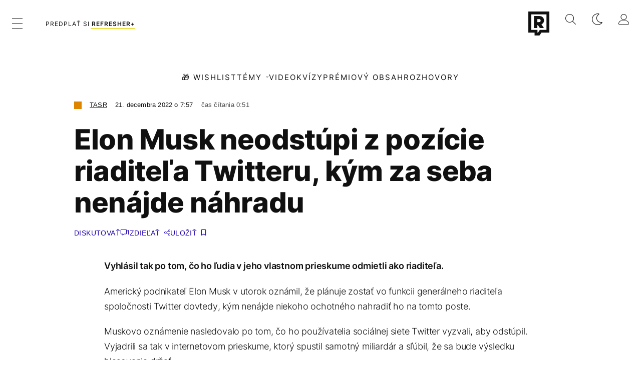

--- FILE ---
content_type: text/html; charset=UTF-8
request_url: https://refresher.sk/127626-Elon-Musk-neodstupi-z-pozicie-riaditela-Twitteru-kym-za-seba-nenajde-nahradu
body_size: 26195
content:
<!DOCTYPE html>
<html lang="sk">
<head>
	<title>Elon Musk neodstúpi z pozície riaditeľa Twitteru | Refresher news</title>
<meta http-equiv="Content-Type" content="text/html; charset=UTF-8" />
<meta name="revisit-after" content="1 days" />
<meta name="robots" content="max-image-preview:large, max-video-preview:-1, max-snippet:-1" />
<meta name="author" content="REFRESHER" />
<meta name="copyright" content="REFRESHER Media, s.r.o." />
<meta name="description" content="Vyhlásil tak po tom, čo ho ľudia v jeho vlastnom prieskume odmietli ako riaditeľa." />
<meta name="news_keywords" content="refresher, hudba, moda, lifestyle" />
<meta name="theme-color" content="#101010"/>
<meta property="og:title" content="Elon Musk neodstúpi z pozície riaditeľa Twitteru" />
<meta property="og:description" content="Vyhlásil tak po tom, čo ho ľudia v jeho vlastnom prieskume odmietli ako riaditeľa." />
<meta property="og:image" content="https://refstatic.sk/article/01ba844b2493053d2d70.jpg?ic=&is=1200x630c&c=2w&iw=news-watermark.png&iws=205x91&iwp=-22x-22&s=13476d49b87d7765d2aa083805d8a68137ee50de5939ed3a279a3e1f4133aea4" />
<meta property="og:image:secure_url" content="https://refstatic.sk/article/01ba844b2493053d2d70.jpg?ic=&is=1200x630c&c=2w&iw=news-watermark.png&iws=205x91&iwp=-22x-22&s=13476d49b87d7765d2aa083805d8a68137ee50de5939ed3a279a3e1f4133aea4" />
<meta property="og:image:width" content="1200" />
<meta property="og:image:height" content="630" />
<meta property="og:type" content="article" />
<meta property="fb:app_id" content="516136231783051" />
<meta property="og:url" content="https://refresher.sk/127626-Elon-Musk-neodstupi-z-pozicie-riaditela-Twitteru-kym-za-seba-nenajde-nahradu" />
<meta property="article:author" content="https://www.facebook.com/refresher.sk" />
<meta name="twitter:card" content="summary_large_image" />
<meta name="twitter:site" content="@refreshersk" />
<meta name="twitter:title" content="Elon Musk neodstúpi z pozície riaditeľa Twitteru" />
<meta name="twitter:description" content="Vyhlásil tak po tom, čo ho ľudia v jeho vlastnom prieskume odmietli ako riaditeľa." />
<meta name="twitter:image" content="https://refstatic.sk/article/01ba844b2493053d2d70.jpg?ic=&is=1200x630c&c=2w&iw=news-watermark.png&iws=205x91&iwp=-22x-22&s=13476d49b87d7765d2aa083805d8a68137ee50de5939ed3a279a3e1f4133aea4" />
<meta name="google-site-verification" content="K49QyFBKaLjP22vvfDm-OBhLnK3Nyrb7jnVl3SxBf7w" />
<meta name="viewport" content="width=device-width, initial-scale=1, viewport-fit=cover" />
<meta name="mobile-web-app-capable" content="yes" />
<meta name="apple-mobile-web-app-status-bar-style" content="black-translucent" />
<meta name="apple-itunes-app" content="app-id=1670812429, app-argument=https://refresher.sk/127626-Elon-Musk-neodstupi-z-pozicie-riaditela-Twitteru-kym-za-seba-nenajde-nahradu" />
<meta name="application-name" content="REFRESHER.sk"/>
<meta name="msapplication-TileColor" content="#000000"/>
<meta name="msapplication-square70x70logo" content="https://refresher.sk/static/css/img/icons/ms-128x128.png"/>
<meta name="msapplication-square150x150logo" content="https://refresher.sk/static/css/img/icons/ms-270x270.png"/>
<meta name="msapplication-wide310x150logo" content="https://refresher.sk/static/css/img/icons/ms-558x270.png"/>
<meta name="msapplication-square310x310logo" content="https://refresher.sk/static/css/img/icons/ms-558x558.png"/>
<link rel="apple-touch-icon" href="https://refresher.sk/static/other/pwa/apple-touch-icon-192x192-news.png">
<link rel="apple-touch-icon" sizes="152x152" href="https://refresher.sk/static/other/pwa/apple-touch-icon-152x152-news.png">
<link rel="apple-touch-icon" sizes="167x167" href="https://refresher.sk/static/other/pwa/apple-touch-icon-167x167-news.png">
<link rel="apple-touch-icon" sizes="180x180" href="https://refresher.sk/static/other/pwa/apple-touch-icon-180x180-news.png">
<link rel="apple-touch-startup-image" media="(width: 414px) and (height: 896px) and (-webkit-device-pixel-ratio: 3)" href="https://refresher.sk/static/other/pwa/apple-launch-1242x2688.png">
<link rel="apple-touch-startup-image" media="(width: 414px) and (height: 896px) and (-webkit-device-pixel-ratio: 2)" href="https://refresher.sk/static/other/pwa/apple-launch-828x1792.png">
<link rel="apple-touch-startup-image" media="(width: 375px) and (height: 812px) and (-webkit-device-pixel-ratio: 3)" href="https://refresher.sk/static/other/pwa/apple-launch-1125x2436.png">
<link rel="apple-touch-startup-image" media="(width: 414px) and (height: 736px) and (-webkit-device-pixel-ratio: 3)" href="https://refresher.sk/static/other/pwa/apple-launch-1242x2208.png">
<link rel="apple-touch-startup-image" media="(width: 375px) and (height: 667px) and (-webkit-device-pixel-ratio: 2)" href="https://refresher.sk/static/other/pwa/apple-launch-750x1334.png">
<link rel="apple-touch-startup-image" media="(width: 1024px) and (height: 1366px) and (-webkit-device-pixel-ratio: 2)" href="https://refresher.sk/static/other/pwa/apple-launch-2048x2732.png">
<link rel="apple-touch-startup-image" media="(width: 834px) and (height: 1112px) and (-webkit-device-pixel-ratio: 2)" href="https://refresher.sk/static/other/pwa/apple-launch-1668x2224.png">
<link rel="apple-touch-startup-image" media="(width: 768px) and (height: 1024px) and (-webkit-device-pixel-ratio: 2)" href="https://refresher.sk/static/other/pwa/apple-launch-1536x2048.png">
<link rel="icon" type="image/png" href="https://refresher.sk/static/css/img/news-favicon.png" />
<link rel="alternate" type="application/rss+xml" href="https://refresher.sk/rss" title="REFRESHER.sk RSS" />
<link rel="manifest" href="/manifest.json">
<link rel="preconnect" href="https://refstatic.sk">
<link rel="dns-prefetch" href="https://refstatic.sk">
<link rel="dns-prefetch" href="https://tracker.refresher.sk">
<link rel="preconnect" href="https://www.googletagmanager.com">
<link rel="preconnect" href="https://gask.hit.gemius.pl">
<link rel="dns-prefetch" href="//adx.adform.net">
<link rel="dns-prefetch" href="//a.teads.tv">
<link rel="canonical" href="https://refresher.sk/127626-Elon-Musk-neodstupi-z-pozicie-riaditela-Twitteru-kym-za-seba-nenajde-nahradu">
<style type="text/css">.sprite{ background-image: url(https://refresher.sk/static/css/img/sprite.webp?v=15); background-size: 500px 500px; background-repeat: no-repeat; } .no-webp .sprite{ background-image: url(https://refresher.sk/static/css/img/sprite.png?v=15); }</style>
            <script async type="text/javascript" src="https://securepubads.g.doubleclick.net/tag/js/gpt.js"></script>
                <link rel="stylesheet" href="/build/main.373d02a4.css" type="text/css"/>
            <link rel="stylesheet" href="/build/redesign.d0a11a71.css" type="text/css"/>
            <link rel="stylesheet" href="/build/249.64c1594d.css" type="text/css"/>
            <link rel="stylesheet" href="/build/news-redesign-article.d535965a.css" type="text/css"/>
                <script src="/build/runtime.4a257db4.js" defer type="text/javascript"></script>
            <script src="/build/781.6448189f.js" defer type="text/javascript"></script>
            <script src="/build/main.a8ce0320.js" defer type="text/javascript"></script>
            <script src="/build/redesign.eb74d20c.js" defer type="text/javascript"></script>
            <script src="/build/101.f00710f3.js" defer type="text/javascript"></script>
            <script src="/build/249.9c5ff926.js" defer type="text/javascript"></script>
            <script src="/build/news-redesign-article.55654a88.js" defer type="text/javascript"></script>
            <style>
    .fc-button.fc-cta-do-not-consent.fc-secondary-button {
        position: absolute !important;
        top: 0 !important;
        right: 24px !important;
    }
    body div.fc-consent-root .fc-dialog {
        position: relative !important;
        padding-top: 35px !important;
        margin: 0 !important;
    }
    body div.fc-consent-root .fc-primary-button {
        margin-left: 0 !important;
    }
    @media screen and (max-width: 480px) {
        body div.fc-consent-root .fc-choice-dialog .fc-footer-buttons-container {
            height: auto !important;
        }
    }
</style></head>
    <body
            data-tracker="https://refresher.sk/services/tracker/"
            data-base-url="https://refresher.sk"
            data-abtest-version="0"
            data-app=""
    >
        <script type="text/javascript">
            if( document.cookie && document.cookie.indexOf('nativeApp') > 0 ) {
                document.body.classList.add('in-app');
                if (window.matchMedia && window.matchMedia('(prefers-color-scheme: dark)').matches) {
                    document.body.classList.add('dark');
                } else {
                    document.body.classList.add('light');
                }
            } else {
                const themeLocalStorage = localStorage.getItem("theme");
                if (['dark', 'light'].includes(themeLocalStorage)) {
                    document.body.classList.add(themeLocalStorage);
                } else if (window.matchMedia && window.matchMedia('(prefers-color-scheme: dark)').matches) {
                    document.body.classList.add('dark');
                } else {
                    document.body.classList.add('light');
                }
            }
        </script>
		<script type="text/javascript">
		var pp_gemius_use_cmp = true;
		var pp_gemius_identifier = 'p3zqwXM9Y3LjSfvTnD90s5RM.mMGZ0bMB8XSWBPz9Wv.o7';
		const url_frontend = 'https://refresher.sk';
		var moretext = "Zobraziť viac";
		var logged_in = false;
		const server_pub_key = 'BH3T-TBzLBoMEM3OzU0i4TZ5Q_kxNjrTT8mpKgigVw42LsUwwwWaAL6VP9uVaVqEfihqACVv9txX4u7SjIuVS7A';
		const url_static = 'https://refresher.sk/static';
		const browser_notifications = false;
		const user_type = 'anonym';

        window.tracker = {
            events: [],
            project: "refresher",
            locale: "sk",
            tracker: "sk",
                        abtest: "0",
            endpoint: "https://refresher.sk/services/tracker/",
            domain: ".refresher.sk",
            event: function (type, data) {
                this.events.push({type: type, data: data});
            },
        };
		</script>
		<div id="fb-root"></div>

        
                                    
<div class="header__holder--redesigned" data-is-article="1">
    <div class="Header-PullReload">
        <div class="Header-PullReload-Bg"></div>
        <div class="Header-PullReload-Loader"></div>
    </div>
</div>
<div class="header--redesigned" data-header >
    <nav class="header" data-is-article="1">
        <div class="header__top-wrap" data-header-top>
            <div class="header__top">
                <div class="header__top-soyoudontforget">
                                        <div class="header__top-soyoudontforget-namesday">
                                                                                    Meniny má Miloš
                                                                        </div>
                </div>
                <div class="header__top-projects">
                    <ul>
                        <li><a href="https://refresher.sk/benefity">Benefity</a></li>
                        <li><a href="https://refresher.sk/filmy-a-serialy/databaza">Filmová databáza</a></li>
                         <li><a href="https://shop.refresher.sk">Shop</a></li>
                        <li><a href="https://market.refresher.sk">Market</a></li>
                    </ul>
                </div>
                <div class="header__top-miscellaneous">
                    <ul>
                        <li><a href="https://onas.refresher.sk">O nás</a></li>
                        <li><a href="https://onas.refresher.sk/kariera">Kariéra</a></li>
                        <li><a href="https://onas.refresher.sk/#kontakt">Kontakt</a></li>
                    </ul>
                </div>
            </div>
        </div>
        <div class="header__mid" data-header-mid>
            <div class="header__mid-categories"><div class="header__mid-categories-button icon icon-menu" data-header-menu-button-desktop></div></div>
                                                                            <div class="header__mid-subscribe">
                    <a href="https://refresher.sk/plus"
                       data-ga-event="subscribe_header_banner" data-ga-interaction-type="click"
                    >Predplať si <b>refresher+</b></a>
                </div>
                        <div class="header__mid-logo"><a href="https://news.refresher.sk/" title="Refresher News logo"><i class="icon icon-refresher-news-badge d-xl-none"></i><i class="icon icon-refresher-news d-none d-xl-block"></i></a></div>
            <div class="header__mid-hotkeys">
                <a href="https://refresher.sk/" data-modal-open="project_switch_lifestyle" title="PREJSŤ NA LIFESTYLE"><i class="icon icon-refresher-badge"></i></a>
                <a href="https://refresher.sk/vyhladavanie" title="Vyhľadávanie" class="header__search-button"><i class="icon icon-search"></i></a>
                <i class="icon icon-color-scheme-dark d-none d-xl-block" data-menu-dropdown-button="color-scheme"></i>
                <i class="header__mid-hotkeys__avatar d-none d-xl-none"  data-header-menu-profile-button><img src="" alt="avatar"></i>
                <i class="header__mid-hotkeys__avatar d-none " data-menu-dropdown-button="profile-crossroad"><img src="" alt="avatar"></i>
                <a href="https://refresher.sk/prihlasenie" class="" title="Prihlásiť sa"><i class="icon icon-profile"></i></a>
                <i class="icon icon-menu d-xl-none" data-header-menu-button-mobile></i>
            </div>

            <div class="header__dropdown" data-menu-dropdown="color-scheme">
                <div class="header__dropdown-wrap">
                    <div class="header__dropdown-item" data-color-scheme="light"><i class="icon icon-color-scheme-light"></i> <div>Svetlý režim</div></div>
                    <div class="header__dropdown-item" data-color-scheme="dark"><i class="icon icon-color-scheme-dark"></i> <div>Tmavý režim</div></div>
                    <div class="header__dropdown-item" data-color-scheme="auto"><i class="icon icon-color-scheme-device-mobile"></i> <div>Podľa zariadenia</div></div>
                </div>
            </div>

            <div class="header__dropdown" data-menu-dropdown="profile-crossroad">
                <div class="header__dropdown-wrap">
                    <div class="profile-crossroad">
                        <div class="profile-crossroad-wrap">
                                                    </div>
                    </div>
                </div>
            </div>
        </div>
        <div class="header__bottom-wrap" data-header-bottom>
            <div>
                <div class="header__bottom header__bottom--mobile">
                                            <a class="header__bottom-link" href="https://refresher.sk/tema/wishlist">🎁 WISHLIST</a>
                                        <div class="header__bottom-link header__bottom-link--dropdown" data-modal-open="topics">Témy</div>
                    <div class="header__bottom-link header__bottom-link--dropdown" data-modal-open="latest">Najnovšie</div>
                    <div class="header__bottom-link header__bottom-link--dropdown" data-modal-open="most-read">Najčítanejšie</div>
                                            <a href="https://refresher.sk/video" class="header__bottom-link">Video</a>
                                            <a href="https://refresher.sk/kvizy" class="header__bottom-link">Kvízy</a>
                    <a href="https://refresher.sk/podcasty" class="header__bottom-link">Podcasty</a>
                    <a href="https://refresher.sk/refresher/rozhovory" class="header__bottom-link">Rozhovory</a>
                </div>
                <div class="header__bottom header__bottom--desktop h-scroll">
                    <div class="header__bottom header__bottom--desktop h-scroll no-border" data-nav-slider-scroll>
                                                    <a class="header__bottom-link" href="https://refresher.sk/tema/wishlist">🎁 WISHLIST</a>
                                                <div class="header__bottom-link header__bottom-link--dropdown" data-modal-open="topics">Témy</div>
                                                    <a href="https://refresher.sk/video" class="header__bottom-link">Video</a>
                            <a href="https://refresher.sk/kvizy" class="header__bottom-link">Kvízy</a>
                            <a href="https://refresher.sk/odporucane/plus" class="header__bottom-link">Prémiový obsah</a>
                                                <a href="https://refresher.sk/refresher/rozhovory" class="header__bottom-link">Rozhovory</a>
                    </div>
                </div>
            </div>
        </div>

        <div class="header__menu" data-header-menu>
            <div class="header__menu-head">
                <i class="icon icon-color-scheme-dark" data-color-scheme-switch></i>
                <div class="header__menu-head-logo">
                    <a href="https://news.refresher.sk/" title="Refresher News logo">
                        <i class="icon icon-refresher-news-badge"></i>
                    </a>
                </div>
                <i class="icon icon-menu-x" data-header-menu-close></i>
            </div>
            <div class="header__menu-search">
                <form class="header__menu-search-form" action="https://refresher.sk/vyhladavanie" method="get" style="display: block;" data-cy="header-search-form">
                    <input type="search" class="header__menu-search-input" name="q" placeholder="Hľadať" data-cy="header-search-input">
                    <i class="icon icon-search header__menu-search-icon"></i>
                </form>
            </div>
            <div class="header__menu-wrap --search --hide">
                <div class="header__menu-wrap-container">
                    <div class="search__filter">
    <div class="search__filter-label">
        Filter vyhľadávania
    </div>
    <div class="search__filter-switch">
        <label class="switcher --inverted" data-cy="search-filter-articles">
            <input type="checkbox" name="exclude[]" value="articles"
                               >
            <span>Články</span>
        </label>
    </div>
    <div class="search__filter-switch">
        <label class="switcher --inverted" data-cy="search-filter-topics">
            <input type="checkbox" name="exclude[]" value="topics"
                               >
            <span>Témy</span>
        </label>
    </div>
    <div class="search__filter-switch">
        <label class="switcher --inverted" data-cy="search-filter-users">
            <input type="checkbox" name="exclude[]" value="users"
                               >
            <span>Používatelia</span>
        </label>
    </div>
</div>

                    <div class="search__content"></div>
                </div>
            </div>
            <div class="header__menu-wrap --categories">
                <div class="header__menu-top">
                    <div class="header__menu-category header__menu-category--news">
                        <div class="header__menu-category-h">Hlavné témy</div>
                        <ul class="header__menu-category-ul">
                                                                                                <li class="header__menu-category-li">
                                        <a href="https://news.refresher.sk/tema/slovensko"
                                           style="border-color: #E01C1C;"
                                           class="header__menu-category-li-a"
                                        >Slovensko</a>
                                    </li>
                                                                    <li class="header__menu-category-li">
                                        <a href="https://news.refresher.sk/tema/zahranicie"
                                           style="border-color: #DE8500;"
                                           class="header__menu-category-li-a"
                                        >Zahraničie</a>
                                    </li>
                                                                    <li class="header__menu-category-li">
                                        <a href="https://news.refresher.sk/tema/ekonomika"
                                           style="border-color: #AC1BC3;"
                                           class="header__menu-category-li-a"
                                        >Ekonomika</a>
                                    </li>
                                                                                    </ul>
                    </div>
                    <div class="header__menu-category">
                        <div class="header__menu-category-h">Aktuálne témy</div>
                        <ul class="header__menu-category-ul">
                                                                                                <li class="header__menu-category-li">
                                        <a href="https://news.refresher.sk/tema/pocasie"
                                           style="border-color: #320af6;"
                                           class="header__menu-category-li-a"
                                        >Počasie</a>
                                    </li>
                                                                    <li class="header__menu-category-li">
                                        <a href="https://news.refresher.sk/tema/donald-trump"
                                           style="border-color: #320af6;"
                                           class="header__menu-category-li-a"
                                        >Donald Trump</a>
                                    </li>
                                                                    <li class="header__menu-category-li">
                                        <a href="https://news.refresher.sk/tema/policia-sr"
                                           style="border-color: #320af6;"
                                           class="header__menu-category-li-a"
                                        >Polícia SR</a>
                                    </li>
                                                                    <li class="header__menu-category-li">
                                        <a href="https://news.refresher.sk/tema/zahranicie"
                                           style="border-color: #DE8500;"
                                           class="header__menu-category-li-a"
                                        >Zahraničie</a>
                                    </li>
                                                                                    </ul>
                    </div>
                </div>

                <div class="header__menu-bot is-shown" data-menu-bot>                    <div class="header__menu-category">
                        <div class="header__menu-category-h">Iné formáty</div>
                        <ul class="header__menu-category-ul">
                            <li class="header__menu-category-li"><a href="https://refresher.sk/odporucane" class="header__menu-category-li-a">Odporúčané</a></li>
                            <li class="header__menu-category-li"><a href="https://refresher.sk/video" class="header__menu-category-li-a">Video</a></li>
                            <li class="header__menu-category-li"><a href="https://refresher.sk/podcasty" class="header__menu-category-li-a">Podcasty</a></li>
                            <li class="header__menu-category-li"><a href="https://refresher.sk/kvizy" class="header__menu-category-li-a">Kvízy</a></li>
                            <li class="header__menu-category-li"><a href="https://refresher.sk/refresher/rozhovory" class="header__menu-category-li-a">Rozhovory</a></li>
                        </ul>
                    </div>

                    <div class="header__menu-category header__menu-category--single">
                        <div class="header__menu-category-h">Predplatné</div>
                        <ul class="header__menu-category-ul">
                            <li class="header__menu-category-li"><a href="https://refresher.sk/odporucane/plus" class="header__menu-category-li-a">Prémiový obsah</a></li>
                            <li class="header__menu-category-li"><a href="https://refresher.sk/benefity" class="header__menu-category-li-a">Benefity</a></li>
                            <li class="header__menu-category-li"><a href="https://refresher.sk/plus" class="header__menu-category-li-a">Predplatiť</a></li>
                        </ul>
                    </div>

                    <div class="header__menu-category">
                        <div class="header__menu-category-h">Refresher</div>
                        <ul class="header__menu-category-ul">
                            <li class="header__menu-category-li"><a href="https://onas.refresher.sk" class="header__menu-category-li-a">O nás</a></li>
                            <li class="header__menu-category-li"><a href="https://onas.refresher.sk/#hodnoty" class="header__menu-category-li-a">Hodnoty</a></li>
                            <li class="header__menu-category-li"><a href="https://insider.refresher.sk" class="header__menu-category-li-a">Insider</a></li>
                            <li class="header__menu-category-li"><a href="https://onas.refresher.sk/kariera" class="header__menu-category-li-a">Kariéra</a></li>
                            <li class="header__menu-category-li"><a href="https://onas.refresher.sk/vlastnicka-struktura-spolocnosti#historia" class="header__menu-category-li-a">História</a></li>
                            <li class="header__menu-category-li"><a href="https://onas.refresher.sk/#kontakt" class="header__menu-category-li-a">Kontakt</a></li>
                            <li class="header__menu-category-li"><a href="https://onas.refresher.sk/reklama" class="header__menu-category-li-a">Reklama</a></li>
                        </ul>
                    </div>

                    <div class="header__menu-category">
                        <div class="header__menu-category-h">Naše projekty</div>
                        <ul class="header__menu-category-ul">
                            <li class="header__menu-category-li"><a href="https://disrupter.refresher.sk/" class="header__menu-category-li-a">Disrupter</a></li>
                            <li class="header__menu-category-li"><a href="https://shop.refresher.sk" class="header__menu-category-li-a">Shop</a></li>
                            <li class="header__menu-category-li"><a href="https://refresher.sk/filmy-a-serialy/databaza" class="header__menu-category-li-a">Filmová databáza</a></li>
                             <li class="header__menu-category-li"><a href="https://market.refresher.sk" class="header__menu-category-li-a">Market</a></li>
                        </ul>
                    </div>
                </div>

                <div class="header__menu-foot">
                                        <div class="header__menu-foot-namesday">
                                                                                    Meniny má Miloš
                                                                        </div>
                    <div class="header__menu-foot-switch">
                                                    <b>SK</b><a href="https://refresher.cz">CZ</a><a href="https://refresher.hu">HU</a>
                                            </div>                 </div>
            </div>
        </div>

        <div class="header__menu" data-header-menu="profile">
            <div class="header__menu-head">
                <i class="icon icon-color-scheme-dark"></i>
                <div class="header__menu-head-logo">
                    <i class="icon icon-refresher-badge"></i>
                </div>
                <i class="icon icon-menu-x" data-header-menu-close></i>
            </div>

            


            <div class="profile-crossroad">
                            </div>

        </div>
    </nav>




    <div class="overlay" data-overlay></div>
    <div class="header__modal" data-modal="topics">
        <div class="header__modal-head" data-modal-close>
            <div class="header__modal-button"></div>
        </div>
        <div class="header__modal-body">
            <div class="header__menu-wrap">
                <div class="header__menu-top">
                    <div class="header__menu-category">
                        <div class="header__menu-category-h">Hlavné témy</div>
                        <ul class="header__menu-category-ul">
                                                                                                <li class="header__menu-category-li">
                                        <a href="https://news.refresher.sk/tema/slovensko"
                                           class="header__menu-category-li-a"
                                        >Slovensko</a>
                                    </li>
                                                                    <li class="header__menu-category-li">
                                        <a href="https://news.refresher.sk/tema/zahranicie"
                                           class="header__menu-category-li-a"
                                        >Zahraničie</a>
                                    </li>
                                                                    <li class="header__menu-category-li">
                                        <a href="https://news.refresher.sk/tema/ekonomika"
                                           class="header__menu-category-li-a"
                                        >Ekonomika</a>
                                    </li>
                                                                                    </ul>
                    </div>
                    <div class="header__menu-category header__menu-category--topics">
                        <div class="header__menu-category-h">Aktuálne témy</div>
                        <ul class="header__menu-category-ul">
                                                                                                <li class="header__menu-category-li">
                                        <a href="https://news.refresher.sk/tema/pocasie"
                                           class="header__menu-category-li-a"
                                        >Počasie</a>
                                    </li>
                                                                    <li class="header__menu-category-li">
                                        <a href="https://news.refresher.sk/tema/donald-trump"
                                           class="header__menu-category-li-a"
                                        >Donald Trump</a>
                                    </li>
                                                                    <li class="header__menu-category-li">
                                        <a href="https://news.refresher.sk/tema/policia-sr"
                                           class="header__menu-category-li-a"
                                        >Polícia SR</a>
                                    </li>
                                                                    <li class="header__menu-category-li">
                                        <a href="https://news.refresher.sk/tema/zahranicie"
                                           class="header__menu-category-li-a"
                                        >Zahraničie</a>
                                    </li>
                                                                                    </ul>
                    </div>
                </div>
            </div>
        </div>
    </div>
    <div class="header__modal" data-modal="latest">
        <div class="header__modal-head" data-modal-close>
            <div class="header__modal-button"></div>
        </div>
        <div class="header__modal-body">
            <div data-modal-loader></div>
        </div>
    </div>
    <div class="header__modal" data-modal="most-read">
        <div class="header__modal-head" data-modal-close>
            <div class="header__modal-button"></div>
        </div>
        <div class="header__modal-body">
            <div data-modal-loader></div>
        </div>
    </div>
    <div class="header__modal" data-modal="project_switch_lifestyle">
        <div class="header__modal-head" data-modal-close>
            <div class="header__modal-button"></div>
        </div>
        <div class="header__modal-body">
            <div class="project-switch">
                <div><div class="project-switch__logo"></div></div>
                <div class="project-switch__h">Lifestylový obsah, ktorý inšpiruje, vzdeláva aj zabáva, nájdeš na webe Refresher.</div>
                <div class="project-switch__p">Články o móde, hudbe, športe či iných zaujímavostiach nájdeš na webe Refresher. Čítaj rozhovory so zaujímavými osobnosťami, otestuj sa v kvízoch, načerpaj inšpiráciu, čo pozerať, počúvať alebo aké trendy práve letia. Sleduj lifestylový obsah na webe Refresher.</div>
                <div class="project-switch__checkbox">
                    <label class="form-control-checkbox" data-project-switch-alert-toggle>
                        <input class="form-control-checkbox__input" type="checkbox" data-project-switch-alert-toggle-checkbox>
                        <span class="form-control-checkbox__checkmark-border"></span>
                        <span class="form-control-checkbox__checkmark"></span>
                        <span class="form-control-checkbox__label">Nezobrazovať toto upozornenie</span>
                    </label>
                </div>
                <div class="project-switch__button">
                    <a href="https://refresher.sk/" class="btn btn-solid btn-icon"><span>PREJSŤ NA LIFESTYLE</span>
                        <i class="icon-caret-right"></i></a>
                </div>
                <div class="project-switch__info">Kliknutím na tlačidlo ťa presmerujeme na www.refresher.sk</div>
            </div>
        </div>
    </div>
</div>
                    
        
        
		
    
    
    
    <div id="protag-above_content"></div>
    <script type="text/javascript">
        window.googletag = window.googletag || { cmd: [] };
        window.protag = window.protag || { cmd: [] };
        window.protag.cmd.push(function () {
            window.protag.display("protag-above_content");
        });
    </script>



<div class="container">
    <article
            class="article"
            data-id="127626"
            data-alias="Elon-Musk-neodstupi-z-pozicie-riaditela-Twitteru-kym-za-seba-nenajde-nahradu"
            data-category-id="160"
            data-hide-ads="0"
            data-targeting-category="zahranicie"
            data-url="https://refresher.sk/127626-Elon-Musk-neodstupi-z-pozicie-riaditela-Twitteru-kym-za-seba-nenajde-nahradu"
                                    data-link-view="0"
                                                data-featured="0"
                        data-author-ids="707"
            data-category-ids="160"
            data-tag-ids="56484"
            data-active                                                data-section="2"
                >
                
        

        

        

                    <div
        class="article__headline"
                    style="--category-color: #DE8500;"
        >
    <div class="article__headline-info">
        <div class="article__headline-info-text">
                                                <a class="article__headline-info-item" href="https://refresher.sk/profil/tasr">
                        TASR
                    </a>
                                                        <div class="article__headline-info-item --publish-date">
                                        21. decembra 2022 o 7:57
                </div>
                                    <div class="article__headline-info-item --reading-time">
                Čas čítania
                                0:51
            </div>
        </div>
        <div class="article__headline-info-icons">
                                </div>
        <div class="article__headline-info-redactor">
                    </div>
    </div>

    <h1 class="article__headline-title">
        Elon Musk neodstúpi z pozície riaditeľa Twitteru, kým za seba nenájde náhradu
    </h1>

    <div class="article__headline-actions  "
         data-headline-actions
    >
        
        <div class="article__actions ">

    
            <a class="article__discussion"
            href="https://refresher.sk/127626-Elon-Musk-neodstupi-z-pozicie-riaditela-Twitteru-kym-za-seba-nenajde-nahradu#diskusia"
            data-cy="article-actions-discussion"
            aria-label="Diskutovať"
            >
            <div class="article__discussion-text">Diskutovať</div>
            <div class="article__discussion-icon"></div>
                            <div class="article__discussion-count">1</div>
                    </a>
    
    
    <div class="article__share" data-cy="article-share" data-ga-event="article_share" data-ga-interaction-type="view">
        <div class="article__share-title --long">
            Zdieľať
        </div>
    </div>

    <div class="article__bookmark"
                  data-cy="article-bookmark"
    >
        <div class="article__bookmark-button"
                          data-cy="article-bookmark-button"
        >
        <span class="article__bookmark-button-text --inactive --hide">
            Uložiť
        </span>
            <span class="article__bookmark-button-text --active --hide">
            Uložené
        </span>
        </div>

        <div class="modal" data-type="login" data-cy="article-bookmark-login">
            <div class="modal-box">
                <div class="modal-content">
                    Musíš byť prihlásený/á , aby si mohol uložiť článok.
                </div>
                <div class="modal-actions">
                    <a class="modal-button btn btn-solid"
                       data-type="confirm"
                       href="https://refresher.sk/prihlasenie?info=1"
                       data-cy="article-bookmark-login-confirm"
                    >
                        Prihlásiť sa
                    </a>
                    <div class="modal-button btn btn-outline"
                         data-type="cancel"
                         data-cy="article-bookmark-login-cancel"
                    >
                        Zrušiť
                    </div>
                </div>
            </div>
        </div>

        <div class="modal" data-type="error" data-cy="article-bookmark-error">
            <div class="modal-box">
                <div class="modal-content">
                    Nepodarilo sa uložiť zmeny. Skús sa nanovo prihlásiť a zopakovat akciu.
                    <br/><br/>
                    V prípade že problémy pretrvávajú, kontaktuj prosím administrátora.
                </div>
                <div class="modal-actions">
                    <div class="modal-button btn btn-solid"
                         data-type="cancel"
                         data-cy="article-bookmark-error-cancel"
                    >
                        OK
                    </div>
                </div>
            </div>
        </div>
    </div>

</div>
    </div>

    
</div>
        
        
        
        

<div
        class="article__content"
                    style="--category-color: #DE8500;"
                >
    
                        <div class="RQ-Container " data-style="redesign-article"></div>
    
    
    
    <div class="article__content-articles">
            </div>

            <p class="article__content-intro">
            Vyhlásil tak po tom, čo ho ľudia v jeho vlastnom prieskume odmietli ako riaditeľa.
        </p>
    
    
    
    <div class="article__content-area" id="text">
        <p>Americký podnikateľ Elon Musk v utorok oznámil, že plánuje zostať vo funkcii generálneho riaditeľa spoločnosti Twitter dovtedy, kým nenájde niekoho ochotného nahradiť ho na tomto poste. </p>
<p>Muskovo oznámenie nasledovalo po tom, čo ho používatelia sociálnej siete Twitter vyzvali, aby odstúpil. Vyjadrili sa tak v internetovom prieskume, ktorý spustil samotný miliardár a sľúbil, že sa bude výsledku hlasovania držať.</p>
<p><em>„Odstúpim z funkcie generálneho riaditeľa, len čo nájdem niekoho dosť bláznivého na to, aby túto prácu prevzal!“</em> napísal Musk. <em>„Potom už budem viesť len softvérové a serverové tímy,“</em> dodal.</p>
<blockquote class="twitter-tweet">
<p dir="ltr" lang="en">I will resign as CEO as soon as I find someone foolish enough to take the job! After that, I will just run the software & servers teams.</p>
— Elon Musk (@elonmusk) <a href="https://twitter.com/elonmusk/status/1605372724800393216?ref_src=twsrc%5Etfw">December 21, 2022</a></blockquote>
<p>Musk sa používateľov <a href="https://twitter.com/elonmusk/status/1604617643973124097" target="_blank" rel="noopener">opýtal</a> v spomínanom prieskume túto otázku: <em>„Mal by som odstúpiť z funkcie šéfa Twitteru?“</em> Spomedzi viac než 17,5 milióna účastníkov hlasovania, ktoré prebiehalo od nedele večera a skončilo sa v pondelok, viac než polovica na túto otázku <a href="https://refresher.sk/127488-Elona-Muska-ludia-v-ankete-odmietli-ako-sefa-Twitteru-Snoop-Dogg-sa-nuka-ako-nahrada-Kandidaturu-schvaluje-80-jeho-followerov">odpovedala</a> kladne.</p>
    <div class="article__read-also"
         data-ga-event="article_read_also_box_single"
         data-ga-interaction-type="view"
         data-ga-interaction-placement="1"
         data-ga-interaction-option="auto"
    >
        <div class="article__read-also-label"></div>
        <a
                class="article__read-also-link"
                href="https://refresher.sk/134197-Preco-sa-mocni-boja-AI-Pauzu-vo-vyvoji-technologii-ziadaju-Elon-Musk-aj-spoluzakladatel-Applu"
                onclick="gaTrack('read-also-box', 'auto', '1')"
        >
            <span class="article__read-also-text">
                <span class="article__read-also-date"
                      data-ga-event="article_read_also_box_single"
                      data-ga-interaction-type="click"
                      data-ga-interaction-placement="1"
                      data-ga-interaction-option="auto"
                >
                    13. apríla 2023 o 16:30
                    <span class="article__read-also-reading"
                          data-ga-event="article_read_also_box_single"
                          data-ga-interaction-type="click"
                          data-ga-interaction-placement="1"
                          data-ga-interaction-option="auto"
                    >
                        Čas čítania
                                                3:24
                    </span>
                </span>
                <span class="article__read-also-title "
                      data-ga-event="article_read_also_box_single"
                      data-ga-interaction-type="click"
                      data-ga-interaction-placement="1"
                      data-ga-interaction-option="auto"
                >
                    Prečo sa mocní boja AI? Pauzu vo vývoji technológií žiadajú Elon Musk aj spoluzakladateľ Applu
                </span>
            </span>
            <img
                    class="article__read-also-image"
                    src="https://refstatic.sk/article/Preco-sa-mocni-boja-AI-Pauzu-vo-vyvoji-technologii-ziadaju-Elon-Musk-aj-spoluzakladatel-Applu~1bc4521c51a6efa7185a.jpg?is=338x212c&amp;ic=6x4x1267x792&amp;s=a98ae450982f833a94b1e44cc1b428d79899de53d6624649fd427fc88e9a70a9"
                    alt="Prečo sa mocní boja AI? Pauzu vo vývoji technológií žiadajú Elon Musk aj spoluzakladateľ Applu"
                    width="256"
                    height="159"
                    loading="lazy"
                    data-ga-event="article_read_also_box_single"
                    data-ga-interaction-type="click"
                    data-ga-interaction-placement="1"
                    data-ga-interaction-option="auto"
            />
        </a>
    </div>

<p>Podnikateľ začal riadiť spoločnosť so sídlom v kalifornskom meste San Francisco koncom októbra, keď ju kúpil. Jeho šéfovanie bolo poznačené narýchlo vymyslenými nariadeniami a politikami, ktoré čoskoro po zverejnení odvolal alebo zmenil. Takisto si znepriatelil niektorých investorov svojej spoločnosti Tesla vyrábajúcej elektrické vozidlá, ktorí mali obavy, že Musk venuje Twitteru príliš veľa pozornosti.</p>
<script src="https://platform.twitter.com/widgets.js" async="" defer="defer"></script>
    </div>

    
    
    
</div>


        
        
        
        <div class="article__footer">

            <div class="article__actions --footer">

            <div class="article__report">
    <a href="https://refresher.sk/nahlasit-obsah?url=https://refresher.sk/127626-Elon-Musk-neodstupi-z-pozicie-riaditela-Twitteru-kym-za-seba-nenajde-nahradu&amp;reason=4" rel="nofollow">Upozorniť na chybu</a>
    <span>
        - ak si našiel nedostatok v článku alebo máš pripomienky, daj nám vedieť.
    </span>
</div>
    
    
    
    <div class="article__share" data-cy="article-share" data-ga-event="article_share" data-ga-interaction-type="view">
        <div class="article__share-title --long">
            Zdieľať
        </div>
    </div>

    <div class="article__bookmark"
                  data-cy="article-bookmark"
    >
        <div class="article__bookmark-button"
                          data-cy="article-bookmark-button"
        >
        <span class="article__bookmark-button-text --inactive --hide">
            Uložiť
        </span>
            <span class="article__bookmark-button-text --active --hide">
            Uložené
        </span>
        </div>

        <div class="modal" data-type="login" data-cy="article-bookmark-login">
            <div class="modal-box">
                <div class="modal-content">
                    Musíš byť prihlásený/á , aby si mohol uložiť článok.
                </div>
                <div class="modal-actions">
                    <a class="modal-button btn btn-solid"
                       data-type="confirm"
                       href="https://refresher.sk/prihlasenie?info=1"
                       data-cy="article-bookmark-login-confirm"
                    >
                        Prihlásiť sa
                    </a>
                    <div class="modal-button btn btn-outline"
                         data-type="cancel"
                         data-cy="article-bookmark-login-cancel"
                    >
                        Zrušiť
                    </div>
                </div>
            </div>
        </div>

        <div class="modal" data-type="error" data-cy="article-bookmark-error">
            <div class="modal-box">
                <div class="modal-content">
                    Nepodarilo sa uložiť zmeny. Skús sa nanovo prihlásiť a zopakovat akciu.
                    <br/><br/>
                    V prípade že problémy pretrvávajú, kontaktuj prosím administrátora.
                </div>
                <div class="modal-actions">
                    <div class="modal-button btn btn-solid"
                         data-type="cancel"
                         data-cy="article-bookmark-error-cancel"
                    >
                        OK
                    </div>
                </div>
            </div>
        </div>
    </div>

</div>

            
            

                <div id="protag-comment_section"></div>
    <script type="text/javascript">
        window.googletag = window.googletag || { cmd: [] };
        window.protag = window.protag || { cmd: [] };
        window.protag.cmd.push(function () {
            window.protag.display("protag-comment_section");
        });
    </script>


            <div class="article__footer-discussion">
                

<input type="checkbox" id="discussion_expand" style="display: none">
<label for="discussion_expand" class="btn btn-solid btn-icon --normal">
    <span>Vstúp do diskusie (1)</span>
    <i class="icon icon-caret-down"></i>
</label>

<div id="diskusia"
     class="discussion"
     data-id="127626"
     data-project="1"
     data-count="1"
     data-article-id="127626"
                             >

    <div class="discussion__realtime-users --hidden"
         data-text-nom="ľudia práve čítajú tento článok"
         data-text-gen="ľudí práve číta tento článok"
    >
        <div class="discussion__realtime-users-count" data-realtime-users-count></div>
        <span data-realtime-users-text></span>
    </div>

            <div class="discussion__authorize" data-discussion-authorize>
            <div>Ak chceš diskutovať, vytvor si</div>
            <a href="https://refresher.sk/prihlasenie?info=1&amp;return=https://refresher.sk/127626-Elon-Musk-neodstupi-z-pozicie-riaditela-Twitteru-kym-za-seba-nenajde-nahradu%23diskusia">
                účet zadarmo alebo sa prihlás
            </a>
        </div>
    
    <div class="discussion__error" data-cy="discussion-error">
        Nepodarilo sa načítať dáta pre diskusiu. Skúste znova načítať stránku.
    </div>

    <div class="discussion__header">
        <div class="discussion__header-count">
                                                1 komentár
                                    </div>
        <div class="discussion__header-sorting" data-type="sorting">
            <div class="discussion__header-sorting-btn">
                Zoradiť od
            </div>
            <div class="tabs-menu --active">
                <div class="tabs-menu-item --active" data-type="rating">
                    najoblúbenejších
                </div>
                <div class="tabs-menu-item" data-type="newest">
                    najnovších
                </div>
            </div>
        </div>
    </div>

    <div class="discussion__content" data-cy="discussion-content"></div>

    <template class="discussion__reply-form">
        <form class="discussion__form" method="post" data-cy="discussion-reply-form">
            <textarea class="discussion__form-input form-control"
                      placeholder="Reagovať ..."
                      data-cy="discussion-reply-form-input"
            ></textarea>
            <button class="discussion__form-button btn btn-solid btn-icon"
                    type="submit"
                    data-cy="discussion-reply-form-button"
            >
                <span>Uverejniť komentár</span>
                <i class="icon icon-caret-right"></i>
            </button>
        </form>
    </template>

    <div class="modal"
         data-type="form-login"
         data-cy="discussion-modal-login"
    >
        <div class="modal-box">
            <div class="modal-content">
                Musíš byť prihlásený/á, aby si mohol pridať komentár.
            </div>
            <div class="modal-actions">
                <a class="modal-button btn btn-solid"
                   href="https://refresher.sk/prihlasenie?info=1&amp;return=https://refresher.sk/127626-Elon-Musk-neodstupi-z-pozicie-riaditela-Twitteru-kym-za-seba-nenajde-nahradu%23diskusia"
                   data-cy="discussion-modal-login-confirm"
                >
                    Prihlásiť sa
                </a>
                <div class="modal-button btn btn-outline"
                     data-type="cancel"
                     data-cy="discussion-modal-login-cancel"
                >
                    Zrušiť
                </div>
            </div>
        </div>
    </div>

    <div class="modal"
         data-type="rate-login"
         data-cy="discussion-modal-rate-login"
    >
        <div class="modal-box">
            <div class="modal-content">
                Musíš byť prihlásený/á, aby si mohol ohodnotiť komentár.
            </div>
            <div class="modal-actions">
                <a class="modal-button btn btn-solid"
                   href="https://refresher.sk/prihlasenie?info=1&amp;return=https://refresher.sk/127626-Elon-Musk-neodstupi-z-pozicie-riaditela-Twitteru-kym-za-seba-nenajde-nahradu%23diskusia"
                   data-type="confirm"
                   data-cy="discussion-modal-rate-login-confirm"
                >
                    Prihlásiť sa
                </a>
                <div class="modal-button btn btn-outline"
                     data-type="cancel"
                     data-cy="discussion-modal-rate-login-cancel"
                >
                    Zrušiť
                </div>
            </div>
        </div>
    </div>

    <div class="modal"
         data-type="form-premium"
         data-cy="discussion-form-premium"
    >
        <div class="modal-box">
            <div class="modal-content">
                Musíš mať predplatené REFRESHER+, aby si mohol pridať komentár.
            </div>
            <div class="modal-actions">
                <a class="modal-button btn btn-solid"
                   href="https://refresher.sk/plus"
                   data-type="confirm"
                   data-cy="discussion-form-premium-confirm"
                >
                    Predplatiť
                </a>
                <div class="modal-button btn btn-outline"
                     data-type="cancel"
                     data-cy="discussion-form-premium-cancel"
                >
                    Zrušiť
                </div>
            </div>
        </div>
    </div>

    <div class="modal"
         data-type="form-verify"
         data-cy="discussion-form-verify"
    >
        <div class="modal-box">
            <div class="modal-content">
                Komentár, ktorý si pridal, vidíš zatiaľ len ty. Pre zobrazenie komentárov ostatným používateľom je potrebné overiť tvoj účet.
            </div>
            <div class="modal-actions">
                <a class="modal-button btn btn-solid"
                   href="https://refresher.sk/overenie"
                   data-type="confirm"
                   data-cy="discussion-form-verify-confirm"
                >
                    Overiť účet
                </a>
                <div class="modal-button btn btn-outline"
                     data-type="cancel"
                     data-cy="discussion-form-verify-cancel"
                >
                    Zrušiť
                </div>
            </div>
        </div>
    </div>

    <div class="modal"
         data-type="remove"
         data-cy="discussion-modal-remove"
    >
        <div class="modal-box">
            <div class="modal-content">
                Naozaj chceš odstrániť svoj komentár?
            </div>
            <div class="modal-actions">
                <div class="modal-button btn btn-solid"
                     data-type="confirm"
                     data-cy="discussion-modal-remove-confirm"
                >
                    Odstrániť
                </div>
                <div class="modal-button btn btn-outline"
                     data-type="cancel"
                     data-cy="discussion-modal-remove-cancel"
                >
                    Zrušiť
                </div>
            </div>
        </div>
    </div>

    <div class="modal"
         data-type="block"
         data-cy="discussion-modal-block"
    >
        <div class="modal-box">
            <div class="modal-content">
                Naozaj chceš zablokovať tento komentár?
            </div>
            <div class="modal-actions">
                <div class="modal-button btn btn-solid"
                     data-type="confirm"
                     data-cy="discussion-modal-block-confirm"
                >
                    Zablokovať
                </div>
                <div class="modal-button btn btn-outline"
                     data-type="cancel"
                     data-cy="discussion-modal-block-cancel"
                >
                    Zrušiť
                </div>
            </div>
        </div>
    </div>

    <div class="modal"
         data-type="unblock"
         data-cy="discussion-modal-unblock"
    >
        <div class="modal-box">
            <div class="modal-content">
                Naozaj chceš odblokovať tento komentár?
            </div>
            <div class="modal-actions">
                <div class="modal-button btn btn-solid"
                     data-type="confirm"
                     data-cy="discussion-modal-unblock-confirm"
                >
                    Odblokovať
                </div>
                <div class="modal-button btn btn-outline"
                     data-type="cancel"
                     data-cy="discussion-modal-unblock-cancel"
                >
                    Zrušiť
                </div>
            </div>
        </div>
    </div>

    <div class="modal"
         data-type="report"
         data-cy="discussion-modal-report"
    >
        <div class="modal-box">
            <div class="modal-content">
                Naozaj chceš nahlásiť tento komentár?
            </div>
            <div class="modal-actions">
                <div class="modal-button btn btn-solid"
                     data-type="confirm"
                     data-cy="discussion-modal-report-confirm"
                >
                    Nahlásiť
                </div>
                <div class="modal-button btn btn-outline"
                     data-type="cancel"
                     data-cy="discussion-modal-report-cancel"
                >
                    Zrušiť
                </div>
            </div>
        </div>
    </div>

    <div class="modal"
         data-type="report-success"
         data-cy="discussion-modal-report-success"
    >
        <div class="modal-box">
            <div class="modal-content">
                Ďakujeme, komentár bol nahlásený.
            </div>
            <div class="modal-actions">
                <div class="modal-button btn btn-solid"
                     data-type="cancel"
                     data-cy="discussion-modal-report-success-cancel"
                >
                    OK
                </div>
            </div>
        </div>
    </div>

    <div class="modal"
         data-type="error"
         data-cy="discussion-modal-error"
    >
        <div class="modal-box">
            <div class="modal-content"
                 data-error-form="Pri pridávani komentára nastala chyba. Skúste sa nanovo prihlásiť a znova odoslať komentár."
                 data-error-rate="Pri hodnotení komentára nastala chyba. Skúste sa nanovo prihlásiť a znova ohodnotiť komentár."
                 data-error-report="Pri nahlasení komentára nastala chyba. Skúste znova načítať stránku."
                 data-error-remove="Pri odstraňovaní komentára nastala chyba. Skúste sa nanovo prihlásiť a znova odstraniť komentár."
                 data-error-block="Nepodarilo sa zablokovať komentár. Skús sa nanovo prihlásiť a znova zablokovať komentár."
                 data-error-unblock="Nepodarilo sa odblokovať komentár. Skús sa nanovo prihlásiť a znova odblokovať komentár."
                 data-cy="discussion-modal-error-text"
            ></div>
            <div class="modal-actions">
                <div class="modal-button btn btn-solid"
                     data-type="cancel"
                     data-cy="discussion-modal-error-cancel"
                >
                    OK
                </div>
            </div>
        </div>
    </div>
</div>

            </div>

                            <div class="article__tags" data-ga-event="article_related_themes" data-ga-interaction-type="view">
    <div class="article__tags-title">
        Súvisiace témy:
    </div>
    <div class="article__tags-list">
                    <a
                    class="article__tags-list-item"
                    href="https://news.refresher.sk/tema/zahranicie"
                    data-ga-event="article_related_themes" data-ga-interaction-type="click"
            >
                Zahraničie
            </a>
                            <a
                    class="article__tags-list-item"
                    href="https://refresher.sk/osobnost/elon-musk"
                    data-ga-event="article_related_themes" data-ga-interaction-type="click"
            >
                Elon Musk
            </a>
            </div>
</div>
            
            <div class="article__footer-box --first">
                
<div class="articles-feed --wide-feed" data-articles-feed
     data-ga-event="news_most_read_box"
     data-ga-interaction-type="view"
     data-ga-interaction-placement="article_foot"
>
    <div class="articles-feed__h">Najčítanejšie</div>
    <div class="articles-feed__switch">
                    <div
                class="articles-feed__switch-item active"
                data-articles-feed-switch-button="4h"
                data-ga-event="news_most_read_box"
                data-ga-interaction-type="click"
                data-ga-interaction-placement="article_foot"
                data-ga-interaction-option="4h"
            >4 hodiny</div>
                    <div
                class="articles-feed__switch-item "
                data-articles-feed-switch-button="24h"
                data-ga-event="news_most_read_box"
                data-ga-interaction-type="click"
                data-ga-interaction-placement="article_foot"
                data-ga-interaction-option="24h"
            >24 hodín</div>
                    <div
                class="articles-feed__switch-item "
                data-articles-feed-switch-button="7d"
                data-ga-event="news_most_read_box"
                data-ga-interaction-type="click"
                data-ga-interaction-placement="article_foot"
                data-ga-interaction-option="7d"
            >7 dní</div>
            </div>
            <div class="articles-feed-items active" data-articles-feed-content="4h">
            <div class="articles-feed-items-wrap">
                                    <div class="articles-feed__item">
                        <div class="articles-feed__item-col">
                            <div class="articles-feed__item-info"
                                                                    style="--category-color: #E01C1C;"
                                                             >
                                                                
                                <div class="articles-feed__item-published">pred 3 dňami</div>
                            </div>
                            <a href="https://news.refresher.sk/196722-Pravidlo-o-ktorom-mnohi-nevedia-Zamestnavatel-ti-moze-poslat-kontrolu-na-PN-ovela-jednoduchsie-nez-v-minulosti"
                               class="articles-feed__item-h --long"
                               data-ga-event="news_most_read_box"
                               data-ga-interaction-type="click"
                               data-ga-interaction-placement="article_foot"
                               data-ga-interaction-option="4h_1"
                            >Pravidlo, o ktorom mnohí nevedia: Zamestnávateľ ti môže poslať kontrolu na PN oveľa jednoduchšie, než v minulosti</a>
                        </div>
                        <div class="articles-feed__item-col">
                            <div class="articles-feed__item-image-wrap">
                                <a href="https://news.refresher.sk/196722-Pravidlo-o-ktorom-mnohi-nevedia-Zamestnavatel-ti-moze-poslat-kontrolu-na-PN-ovela-jednoduchsie-nez-v-minulosti">
                                                                                                                                                <picture>
                                        <source
                                                media="(max-width: 420px)"
                                                srcset="https://refstatic.sk/article/Pravidlo-o-ktorom-mnohi-nevedia-Zamestnavatel-ti-moze-poslat-kontrolu-na-PN-ovela-jednoduchsie-nez-v-minulosti~1b6663aaac6ccbd26d0f.jpg?is=400x250c&amp;s=6f66711dade174adfc3e429b8122f1aa3d561ebccd6ad037ba192fe2a6a69b2c, https://refstatic.sk/article/Pravidlo-o-ktorom-mnohi-nevedia-Zamestnavatel-ti-moze-poslat-kontrolu-na-PN-ovela-jednoduchsie-nez-v-minulosti~1b6663aaac6ccbd26d0f.jpg?is=600x375c&amp;s=7c7de0684e346a93994b511b92badac9ff98b049dee0ea336d06d8873621d5a9 2x"
                                        />
                                        <source
                                                media="(max-width: 600px)"
                                                srcset="https://refstatic.sk/article/Pravidlo-o-ktorom-mnohi-nevedia-Zamestnavatel-ti-moze-poslat-kontrolu-na-PN-ovela-jednoduchsie-nez-v-minulosti~1b6663aaac6ccbd26d0f.jpg?is=600x375c&amp;s=7c7de0684e346a93994b511b92badac9ff98b049dee0ea336d06d8873621d5a9, https://refstatic.sk/article/Pravidlo-o-ktorom-mnohi-nevedia-Zamestnavatel-ti-moze-poslat-kontrolu-na-PN-ovela-jednoduchsie-nez-v-minulosti~1b6663aaac6ccbd26d0f.jpg?is=800x500c&amp;s=5872e00b7041e29fd1d826366b44fd6e40c3c51ea9f8704ad2b72fe0e7b9b6aa 2x"
                                        />
                                        <source
                                                srcset="https://refstatic.sk/article/Pravidlo-o-ktorom-mnohi-nevedia-Zamestnavatel-ti-moze-poslat-kontrolu-na-PN-ovela-jednoduchsie-nez-v-minulosti~1b6663aaac6ccbd26d0f.jpg?is=800x500c&amp;s=5872e00b7041e29fd1d826366b44fd6e40c3c51ea9f8704ad2b72fe0e7b9b6aa, https://refstatic.sk/article/Pravidlo-o-ktorom-mnohi-nevedia-Zamestnavatel-ti-moze-poslat-kontrolu-na-PN-ovela-jednoduchsie-nez-v-minulosti~1b6663aaac6ccbd26d0f.jpg?is=800x500c&amp;s=5872e00b7041e29fd1d826366b44fd6e40c3c51ea9f8704ad2b72fe0e7b9b6aa 2x"
                                        />
                                        <img    class="articles-feed__item-image"
                                                src="https://refstatic.sk/article/Pravidlo-o-ktorom-mnohi-nevedia-Zamestnavatel-ti-moze-poslat-kontrolu-na-PN-ovela-jednoduchsie-nez-v-minulosti~1b6663aaac6ccbd26d0f.jpg?is=400x250c&amp;s=6f66711dade174adfc3e429b8122f1aa3d561ebccd6ad037ba192fe2a6a69b2c"
                                                alt="Pravidlo, o ktorom mnohí nevedia: Zamestnávateľ ti môže poslať kontrolu na PN oveľa jednoduchšie, než v minulosti"
                                                loading="lazy"
                                                data-ga-event="news_most_read_box"
                                                data-ga-interaction-type="click"
                                                data-ga-interaction-placement="article_foot"
                                                data-ga-interaction-option="4h_1"
                                        />
                                    </picture>
                                </a>
                            </div>
                        </div>
                    </div>
                                    <div class="articles-feed__item">
                        <div class="articles-feed__item-col">
                            <div class="articles-feed__item-info"
                                                                    style="--category-color: #DE8500;"
                                                             >
                                                                
                                <div class="articles-feed__item-published">dnes o 08:08</div>
                            </div>
                            <a href="https://news.refresher.sk/196986-Do-USA-prichadza-najvacsia-zimna-burka-za-posledne-roky-Zasiahne-zhruba-120-milionov-ludi"
                               class="articles-feed__item-h --long"
                               data-ga-event="news_most_read_box"
                               data-ga-interaction-type="click"
                               data-ga-interaction-placement="article_foot"
                               data-ga-interaction-option="4h_2"
                            >Do USA prichádza najväčšia zimná búrka za posledné roky. Zasiahne zhruba 120 miliónov ľudí</a>
                        </div>
                        <div class="articles-feed__item-col">
                            <div class="articles-feed__item-image-wrap">
                                <a href="https://news.refresher.sk/196986-Do-USA-prichadza-najvacsia-zimna-burka-za-posledne-roky-Zasiahne-zhruba-120-milionov-ludi">
                                                                                                                                                <picture>
                                        <source
                                                media="(max-width: 420px)"
                                                srcset="https://refstatic.sk/article/Do-USA-prichadza-najvacsia-zimna-burka-za-posledne-roky-Zasiahne-zhruba-120-milionov-ludi~36a245fba20074baebea.jpg?is=400x250c&amp;s=561250998396a8d36e4812ecd3477f4fe6034c5df220c99b91138daf32a2ecc6, https://refstatic.sk/article/Do-USA-prichadza-najvacsia-zimna-burka-za-posledne-roky-Zasiahne-zhruba-120-milionov-ludi~36a245fba20074baebea.jpg?is=600x375c&amp;s=9226f407cdb45b7242088f88bc387df62247910eeeea91b63988cb10267818f7 2x"
                                        />
                                        <source
                                                media="(max-width: 600px)"
                                                srcset="https://refstatic.sk/article/Do-USA-prichadza-najvacsia-zimna-burka-za-posledne-roky-Zasiahne-zhruba-120-milionov-ludi~36a245fba20074baebea.jpg?is=600x375c&amp;s=9226f407cdb45b7242088f88bc387df62247910eeeea91b63988cb10267818f7, https://refstatic.sk/article/Do-USA-prichadza-najvacsia-zimna-burka-za-posledne-roky-Zasiahne-zhruba-120-milionov-ludi~36a245fba20074baebea.jpg?is=800x500c&amp;s=e00d4d34f65cf252decd2338884991ca8aae734c1562598d463760e8498a7984 2x"
                                        />
                                        <source
                                                srcset="https://refstatic.sk/article/Do-USA-prichadza-najvacsia-zimna-burka-za-posledne-roky-Zasiahne-zhruba-120-milionov-ludi~36a245fba20074baebea.jpg?is=800x500c&amp;s=e00d4d34f65cf252decd2338884991ca8aae734c1562598d463760e8498a7984, https://refstatic.sk/article/Do-USA-prichadza-najvacsia-zimna-burka-za-posledne-roky-Zasiahne-zhruba-120-milionov-ludi~36a245fba20074baebea.jpg?is=800x500c&amp;s=e00d4d34f65cf252decd2338884991ca8aae734c1562598d463760e8498a7984 2x"
                                        />
                                        <img    class="articles-feed__item-image"
                                                src="https://refstatic.sk/article/Do-USA-prichadza-najvacsia-zimna-burka-za-posledne-roky-Zasiahne-zhruba-120-milionov-ludi~36a245fba20074baebea.jpg?is=400x250c&amp;s=561250998396a8d36e4812ecd3477f4fe6034c5df220c99b91138daf32a2ecc6"
                                                alt="Do USA prichádza najväčšia zimná búrka za posledné roky. Zasiahne zhruba 120 miliónov ľudí"
                                                loading="lazy"
                                                data-ga-event="news_most_read_box"
                                                data-ga-interaction-type="click"
                                                data-ga-interaction-placement="article_foot"
                                                data-ga-interaction-option="4h_2"
                                        />
                                    </picture>
                                </a>
                            </div>
                        </div>
                    </div>
                                    <div class="articles-feed__item">
                        <div class="articles-feed__item-col">
                            <div class="articles-feed__item-info"
                                                                    style="--category-color: #E01C1C;"
                                                             >
                                                                <div class="article-discussion-info">
    <i class="icon icon-article-comments"></i>
    <span>1</span>
</div>

                                <div class="articles-feed__item-published">pred 3 dňami</div>
                            </div>
                            <a href="https://news.refresher.sk/196826-Dochodkynu-z-Humenneho-obrali-o-viac-ako-231-000-eur-Nalakali-ju-na-lacny-trik"
                               class="articles-feed__item-h "
                               data-ga-event="news_most_read_box"
                               data-ga-interaction-type="click"
                               data-ga-interaction-placement="article_foot"
                               data-ga-interaction-option="4h_3"
                            >Dôchodkyňu z Humenného obrali o viac ako 231 000 eur. Nalákali ju na lacný trik</a>
                        </div>
                        <div class="articles-feed__item-col">
                            <div class="articles-feed__item-image-wrap">
                                <a href="https://news.refresher.sk/196826-Dochodkynu-z-Humenneho-obrali-o-viac-ako-231-000-eur-Nalakali-ju-na-lacny-trik">
                                                                                                                                                <picture>
                                        <source
                                                media="(max-width: 420px)"
                                                srcset="https://refstatic.sk/article/Dochodkynu-z-Humenneho-obrali-o-viac-ako-231-000-eur-Nalakali-ju-na-lacny-trik~e0f4e6046524dd6c8d3d.jpg?is=400x250c&amp;s=510a487d31b0db5d35d97858e9c7148f670d1fc97e902eff87d90d8d8ee3febb, https://refstatic.sk/article/Dochodkynu-z-Humenneho-obrali-o-viac-ako-231-000-eur-Nalakali-ju-na-lacny-trik~e0f4e6046524dd6c8d3d.jpg?is=600x375c&amp;s=e5e6e7452cabb5ac3ca5fcb69b9abf899b494364d33a61d9f6b44127e56cc301 2x"
                                        />
                                        <source
                                                media="(max-width: 600px)"
                                                srcset="https://refstatic.sk/article/Dochodkynu-z-Humenneho-obrali-o-viac-ako-231-000-eur-Nalakali-ju-na-lacny-trik~e0f4e6046524dd6c8d3d.jpg?is=600x375c&amp;s=e5e6e7452cabb5ac3ca5fcb69b9abf899b494364d33a61d9f6b44127e56cc301, https://refstatic.sk/article/Dochodkynu-z-Humenneho-obrali-o-viac-ako-231-000-eur-Nalakali-ju-na-lacny-trik~e0f4e6046524dd6c8d3d.jpg?is=800x500c&amp;s=14a15949dc5634a664d645a23a4fbfa56cae0eb8be0b31e5a40d163139716b41 2x"
                                        />
                                        <source
                                                srcset="https://refstatic.sk/article/Dochodkynu-z-Humenneho-obrali-o-viac-ako-231-000-eur-Nalakali-ju-na-lacny-trik~e0f4e6046524dd6c8d3d.jpg?is=800x500c&amp;s=14a15949dc5634a664d645a23a4fbfa56cae0eb8be0b31e5a40d163139716b41, https://refstatic.sk/article/Dochodkynu-z-Humenneho-obrali-o-viac-ako-231-000-eur-Nalakali-ju-na-lacny-trik~e0f4e6046524dd6c8d3d.jpg?is=800x500c&amp;s=14a15949dc5634a664d645a23a4fbfa56cae0eb8be0b31e5a40d163139716b41 2x"
                                        />
                                        <img    class="articles-feed__item-image"
                                                src="https://refstatic.sk/article/Dochodkynu-z-Humenneho-obrali-o-viac-ako-231-000-eur-Nalakali-ju-na-lacny-trik~e0f4e6046524dd6c8d3d.jpg?is=400x250c&amp;s=510a487d31b0db5d35d97858e9c7148f670d1fc97e902eff87d90d8d8ee3febb"
                                                alt="Dôchodkyňu z Humenného obrali o viac ako 231 000 eur. Nalákali ju na lacný trik"
                                                loading="lazy"
                                                data-ga-event="news_most_read_box"
                                                data-ga-interaction-type="click"
                                                data-ga-interaction-placement="article_foot"
                                                data-ga-interaction-option="4h_3"
                                        />
                                    </picture>
                                </a>
                            </div>
                        </div>
                    </div>
                                    <div class="articles-feed__item">
                        <div class="articles-feed__item-col">
                            <div class="articles-feed__item-info"
                                                                    style="--category-color: #E01C1C;"
                                                             >
                                                                
                                <div class="articles-feed__item-published">pred 2 dňami</div>
                            </div>
                            <a href="https://news.refresher.sk/196874-Niektori-Slovaci-mozu-ist-do-dochodku-uz-v-55-rokoch-Tyka-sa-to-tychto-zamestnani"
                               class="articles-feed__item-h "
                               data-ga-event="news_most_read_box"
                               data-ga-interaction-type="click"
                               data-ga-interaction-placement="article_foot"
                               data-ga-interaction-option="4h_4"
                            >Niektorí Slováci môžu ísť do dôchodku už v 55 rokoch. Týka sa to týchto zamestnaní</a>
                        </div>
                        <div class="articles-feed__item-col">
                            <div class="articles-feed__item-image-wrap">
                                <a href="https://news.refresher.sk/196874-Niektori-Slovaci-mozu-ist-do-dochodku-uz-v-55-rokoch-Tyka-sa-to-tychto-zamestnani">
                                                                                                                                                <picture>
                                        <source
                                                media="(max-width: 420px)"
                                                srcset="https://refstatic.sk/article/Niektori-Slovaci-mozu-ist-do-dochodku-uz-v-55-rokoch-Tyka-sa-to-tychto-zamestnani~97b2be56b41f463200e0.jpg?is=400x250c&amp;s=efbdc0eceaf5a812c6f5dd9b48f6dbe83cf2d8884c3d130a7f6c253a4e6ead99, https://refstatic.sk/article/Niektori-Slovaci-mozu-ist-do-dochodku-uz-v-55-rokoch-Tyka-sa-to-tychto-zamestnani~97b2be56b41f463200e0.jpg?is=600x375c&amp;s=c2c43d466ab19b6382a88611dcfa3e1a1c21b238196d22b81c22bfb11d0a7f73 2x"
                                        />
                                        <source
                                                media="(max-width: 600px)"
                                                srcset="https://refstatic.sk/article/Niektori-Slovaci-mozu-ist-do-dochodku-uz-v-55-rokoch-Tyka-sa-to-tychto-zamestnani~97b2be56b41f463200e0.jpg?is=600x375c&amp;s=c2c43d466ab19b6382a88611dcfa3e1a1c21b238196d22b81c22bfb11d0a7f73, https://refstatic.sk/article/Niektori-Slovaci-mozu-ist-do-dochodku-uz-v-55-rokoch-Tyka-sa-to-tychto-zamestnani~97b2be56b41f463200e0.jpg?is=800x500c&amp;s=2b6b91ca0fec44c190fd939774abbdb7dd9f7c4644a178ee73d8d5bee6836352 2x"
                                        />
                                        <source
                                                srcset="https://refstatic.sk/article/Niektori-Slovaci-mozu-ist-do-dochodku-uz-v-55-rokoch-Tyka-sa-to-tychto-zamestnani~97b2be56b41f463200e0.jpg?is=800x500c&amp;s=2b6b91ca0fec44c190fd939774abbdb7dd9f7c4644a178ee73d8d5bee6836352, https://refstatic.sk/article/Niektori-Slovaci-mozu-ist-do-dochodku-uz-v-55-rokoch-Tyka-sa-to-tychto-zamestnani~97b2be56b41f463200e0.jpg?is=800x500c&amp;s=2b6b91ca0fec44c190fd939774abbdb7dd9f7c4644a178ee73d8d5bee6836352 2x"
                                        />
                                        <img    class="articles-feed__item-image"
                                                src="https://refstatic.sk/article/Niektori-Slovaci-mozu-ist-do-dochodku-uz-v-55-rokoch-Tyka-sa-to-tychto-zamestnani~97b2be56b41f463200e0.jpg?is=400x250c&amp;s=efbdc0eceaf5a812c6f5dd9b48f6dbe83cf2d8884c3d130a7f6c253a4e6ead99"
                                                alt="Niektorí Slováci môžu ísť do dôchodku už v 55 rokoch. Týka sa to týchto zamestnaní"
                                                loading="lazy"
                                                data-ga-event="news_most_read_box"
                                                data-ga-interaction-type="click"
                                                data-ga-interaction-placement="article_foot"
                                                data-ga-interaction-option="4h_4"
                                        />
                                    </picture>
                                </a>
                            </div>
                        </div>
                    </div>
                                    <div class="articles-feed__item">
                        <div class="articles-feed__item-col">
                            <div class="articles-feed__item-info"
                                                                    style="--category-color: #E01C1C;"
                                                             >
                                                                
                                <div class="articles-feed__item-published">pred 2 hodinami</div>
                            </div>
                            <a href="https://news.refresher.sk/197000-KALKULACKA-Kolko-penazi-dostanes-ak-ta-firma-vyhodi-Odstupne-moze-byt-poriadne-velke"
                               class="articles-feed__item-h "
                               data-ga-event="news_most_read_box"
                               data-ga-interaction-type="click"
                               data-ga-interaction-placement="article_foot"
                               data-ga-interaction-option="4h_5"
                            >KALKULAČKA: Koľko peňazí dostaneš, ak ťa firma vyhodí? Odstupné môže byť poriadne veľké</a>
                        </div>
                        <div class="articles-feed__item-col">
                            <div class="articles-feed__item-image-wrap">
                                <a href="https://news.refresher.sk/197000-KALKULACKA-Kolko-penazi-dostanes-ak-ta-firma-vyhodi-Odstupne-moze-byt-poriadne-velke">
                                                                                                                                                <picture>
                                        <source
                                                media="(max-width: 420px)"
                                                srcset="https://refstatic.sk/article/KALKULACKA-Kolko-penazi-dostanes-ak-ta-firma-vyhodi-Odstupne-moze-byt-poriadne-velke~0104458b7b25836f32af.jpg?is=400x250c&amp;s=4d2bcedb656d756f9828de6571ffd8171f3442faaffe60aff78f73a7dd2162dd, https://refstatic.sk/article/KALKULACKA-Kolko-penazi-dostanes-ak-ta-firma-vyhodi-Odstupne-moze-byt-poriadne-velke~0104458b7b25836f32af.jpg?is=600x375c&amp;s=b730140a75a2762e33d5b39ccba027101bf4ffbe158eb64eacf062516b3cd150 2x"
                                        />
                                        <source
                                                media="(max-width: 600px)"
                                                srcset="https://refstatic.sk/article/KALKULACKA-Kolko-penazi-dostanes-ak-ta-firma-vyhodi-Odstupne-moze-byt-poriadne-velke~0104458b7b25836f32af.jpg?is=600x375c&amp;s=b730140a75a2762e33d5b39ccba027101bf4ffbe158eb64eacf062516b3cd150, https://refstatic.sk/article/KALKULACKA-Kolko-penazi-dostanes-ak-ta-firma-vyhodi-Odstupne-moze-byt-poriadne-velke~0104458b7b25836f32af.jpg?is=800x500c&amp;s=cf9cae86f1c2f365d25b582734d66c02e7f379ba3793c3ae86eb062e611f8f2f 2x"
                                        />
                                        <source
                                                srcset="https://refstatic.sk/article/KALKULACKA-Kolko-penazi-dostanes-ak-ta-firma-vyhodi-Odstupne-moze-byt-poriadne-velke~0104458b7b25836f32af.jpg?is=800x500c&amp;s=cf9cae86f1c2f365d25b582734d66c02e7f379ba3793c3ae86eb062e611f8f2f, https://refstatic.sk/article/KALKULACKA-Kolko-penazi-dostanes-ak-ta-firma-vyhodi-Odstupne-moze-byt-poriadne-velke~0104458b7b25836f32af.jpg?is=800x500c&amp;s=cf9cae86f1c2f365d25b582734d66c02e7f379ba3793c3ae86eb062e611f8f2f 2x"
                                        />
                                        <img    class="articles-feed__item-image"
                                                src="https://refstatic.sk/article/KALKULACKA-Kolko-penazi-dostanes-ak-ta-firma-vyhodi-Odstupne-moze-byt-poriadne-velke~0104458b7b25836f32af.jpg?is=400x250c&amp;s=4d2bcedb656d756f9828de6571ffd8171f3442faaffe60aff78f73a7dd2162dd"
                                                alt="KALKULAČKA: Koľko peňazí dostaneš, ak ťa firma vyhodí? Odstupné môže byť poriadne veľké"
                                                loading="lazy"
                                                data-ga-event="news_most_read_box"
                                                data-ga-interaction-type="click"
                                                data-ga-interaction-placement="article_foot"
                                                data-ga-interaction-option="4h_5"
                                        />
                                    </picture>
                                </a>
                            </div>
                        </div>
                    </div>
                            </div>
        </div>
            <div class="articles-feed-items " data-articles-feed-content="24h">
            <div class="articles-feed-items-wrap">
                                    <div class="articles-feed__item">
                        <div class="articles-feed__item-col">
                            <div class="articles-feed__item-info"
                                                                    style="--category-color: #E01C1C;"
                                                             >
                                                                
                                <div class="articles-feed__item-published">pred 3 dňami</div>
                            </div>
                            <a href="https://news.refresher.sk/196722-Pravidlo-o-ktorom-mnohi-nevedia-Zamestnavatel-ti-moze-poslat-kontrolu-na-PN-ovela-jednoduchsie-nez-v-minulosti"
                               class="articles-feed__item-h --long"
                               data-ga-event="news_most_read_box"
                               data-ga-interaction-type="click"
                               data-ga-interaction-placement="article_foot"
                               data-ga-interaction-option="24h_1"
                            >Pravidlo, o ktorom mnohí nevedia: Zamestnávateľ ti môže poslať kontrolu na PN oveľa jednoduchšie, než v minulosti</a>
                        </div>
                        <div class="articles-feed__item-col">
                            <div class="articles-feed__item-image-wrap">
                                <a href="https://news.refresher.sk/196722-Pravidlo-o-ktorom-mnohi-nevedia-Zamestnavatel-ti-moze-poslat-kontrolu-na-PN-ovela-jednoduchsie-nez-v-minulosti">
                                                                                                                                                <picture>
                                        <source
                                                media="(max-width: 420px)"
                                                srcset="https://refstatic.sk/article/Pravidlo-o-ktorom-mnohi-nevedia-Zamestnavatel-ti-moze-poslat-kontrolu-na-PN-ovela-jednoduchsie-nez-v-minulosti~1b6663aaac6ccbd26d0f.jpg?is=400x250c&amp;s=6f66711dade174adfc3e429b8122f1aa3d561ebccd6ad037ba192fe2a6a69b2c, https://refstatic.sk/article/Pravidlo-o-ktorom-mnohi-nevedia-Zamestnavatel-ti-moze-poslat-kontrolu-na-PN-ovela-jednoduchsie-nez-v-minulosti~1b6663aaac6ccbd26d0f.jpg?is=600x375c&amp;s=7c7de0684e346a93994b511b92badac9ff98b049dee0ea336d06d8873621d5a9 2x"
                                        />
                                        <source
                                                media="(max-width: 600px)"
                                                srcset="https://refstatic.sk/article/Pravidlo-o-ktorom-mnohi-nevedia-Zamestnavatel-ti-moze-poslat-kontrolu-na-PN-ovela-jednoduchsie-nez-v-minulosti~1b6663aaac6ccbd26d0f.jpg?is=600x375c&amp;s=7c7de0684e346a93994b511b92badac9ff98b049dee0ea336d06d8873621d5a9, https://refstatic.sk/article/Pravidlo-o-ktorom-mnohi-nevedia-Zamestnavatel-ti-moze-poslat-kontrolu-na-PN-ovela-jednoduchsie-nez-v-minulosti~1b6663aaac6ccbd26d0f.jpg?is=800x500c&amp;s=5872e00b7041e29fd1d826366b44fd6e40c3c51ea9f8704ad2b72fe0e7b9b6aa 2x"
                                        />
                                        <source
                                                srcset="https://refstatic.sk/article/Pravidlo-o-ktorom-mnohi-nevedia-Zamestnavatel-ti-moze-poslat-kontrolu-na-PN-ovela-jednoduchsie-nez-v-minulosti~1b6663aaac6ccbd26d0f.jpg?is=800x500c&amp;s=5872e00b7041e29fd1d826366b44fd6e40c3c51ea9f8704ad2b72fe0e7b9b6aa, https://refstatic.sk/article/Pravidlo-o-ktorom-mnohi-nevedia-Zamestnavatel-ti-moze-poslat-kontrolu-na-PN-ovela-jednoduchsie-nez-v-minulosti~1b6663aaac6ccbd26d0f.jpg?is=800x500c&amp;s=5872e00b7041e29fd1d826366b44fd6e40c3c51ea9f8704ad2b72fe0e7b9b6aa 2x"
                                        />
                                        <img    class="articles-feed__item-image"
                                                src="https://refstatic.sk/article/Pravidlo-o-ktorom-mnohi-nevedia-Zamestnavatel-ti-moze-poslat-kontrolu-na-PN-ovela-jednoduchsie-nez-v-minulosti~1b6663aaac6ccbd26d0f.jpg?is=400x250c&amp;s=6f66711dade174adfc3e429b8122f1aa3d561ebccd6ad037ba192fe2a6a69b2c"
                                                alt="Pravidlo, o ktorom mnohí nevedia: Zamestnávateľ ti môže poslať kontrolu na PN oveľa jednoduchšie, než v minulosti"
                                                loading="lazy"
                                                data-ga-event="news_most_read_box"
                                                data-ga-interaction-type="click"
                                                data-ga-interaction-placement="article_foot"
                                                data-ga-interaction-option="24h_1"
                                        />
                                    </picture>
                                </a>
                            </div>
                        </div>
                    </div>
                                    <div class="articles-feed__item">
                        <div class="articles-feed__item-col">
                            <div class="articles-feed__item-info"
                                                                    style="--category-color: #E01C1C;"
                                                             >
                                                                
                                <div class="articles-feed__item-published">pred 2 dňami</div>
                            </div>
                            <a href="https://news.refresher.sk/196874-Niektori-Slovaci-mozu-ist-do-dochodku-uz-v-55-rokoch-Tyka-sa-to-tychto-zamestnani"
                               class="articles-feed__item-h "
                               data-ga-event="news_most_read_box"
                               data-ga-interaction-type="click"
                               data-ga-interaction-placement="article_foot"
                               data-ga-interaction-option="24h_2"
                            >Niektorí Slováci môžu ísť do dôchodku už v 55 rokoch. Týka sa to týchto zamestnaní</a>
                        </div>
                        <div class="articles-feed__item-col">
                            <div class="articles-feed__item-image-wrap">
                                <a href="https://news.refresher.sk/196874-Niektori-Slovaci-mozu-ist-do-dochodku-uz-v-55-rokoch-Tyka-sa-to-tychto-zamestnani">
                                                                                                                                                <picture>
                                        <source
                                                media="(max-width: 420px)"
                                                srcset="https://refstatic.sk/article/Niektori-Slovaci-mozu-ist-do-dochodku-uz-v-55-rokoch-Tyka-sa-to-tychto-zamestnani~97b2be56b41f463200e0.jpg?is=400x250c&amp;s=efbdc0eceaf5a812c6f5dd9b48f6dbe83cf2d8884c3d130a7f6c253a4e6ead99, https://refstatic.sk/article/Niektori-Slovaci-mozu-ist-do-dochodku-uz-v-55-rokoch-Tyka-sa-to-tychto-zamestnani~97b2be56b41f463200e0.jpg?is=600x375c&amp;s=c2c43d466ab19b6382a88611dcfa3e1a1c21b238196d22b81c22bfb11d0a7f73 2x"
                                        />
                                        <source
                                                media="(max-width: 600px)"
                                                srcset="https://refstatic.sk/article/Niektori-Slovaci-mozu-ist-do-dochodku-uz-v-55-rokoch-Tyka-sa-to-tychto-zamestnani~97b2be56b41f463200e0.jpg?is=600x375c&amp;s=c2c43d466ab19b6382a88611dcfa3e1a1c21b238196d22b81c22bfb11d0a7f73, https://refstatic.sk/article/Niektori-Slovaci-mozu-ist-do-dochodku-uz-v-55-rokoch-Tyka-sa-to-tychto-zamestnani~97b2be56b41f463200e0.jpg?is=800x500c&amp;s=2b6b91ca0fec44c190fd939774abbdb7dd9f7c4644a178ee73d8d5bee6836352 2x"
                                        />
                                        <source
                                                srcset="https://refstatic.sk/article/Niektori-Slovaci-mozu-ist-do-dochodku-uz-v-55-rokoch-Tyka-sa-to-tychto-zamestnani~97b2be56b41f463200e0.jpg?is=800x500c&amp;s=2b6b91ca0fec44c190fd939774abbdb7dd9f7c4644a178ee73d8d5bee6836352, https://refstatic.sk/article/Niektori-Slovaci-mozu-ist-do-dochodku-uz-v-55-rokoch-Tyka-sa-to-tychto-zamestnani~97b2be56b41f463200e0.jpg?is=800x500c&amp;s=2b6b91ca0fec44c190fd939774abbdb7dd9f7c4644a178ee73d8d5bee6836352 2x"
                                        />
                                        <img    class="articles-feed__item-image"
                                                src="https://refstatic.sk/article/Niektori-Slovaci-mozu-ist-do-dochodku-uz-v-55-rokoch-Tyka-sa-to-tychto-zamestnani~97b2be56b41f463200e0.jpg?is=400x250c&amp;s=efbdc0eceaf5a812c6f5dd9b48f6dbe83cf2d8884c3d130a7f6c253a4e6ead99"
                                                alt="Niektorí Slováci môžu ísť do dôchodku už v 55 rokoch. Týka sa to týchto zamestnaní"
                                                loading="lazy"
                                                data-ga-event="news_most_read_box"
                                                data-ga-interaction-type="click"
                                                data-ga-interaction-placement="article_foot"
                                                data-ga-interaction-option="24h_2"
                                        />
                                    </picture>
                                </a>
                            </div>
                        </div>
                    </div>
                                    <div class="articles-feed__item">
                        <div class="articles-feed__item-col">
                            <div class="articles-feed__item-info"
                                                                    style="--category-color: #E01C1C;"
                                                             >
                                                                <div class="article-discussion-info">
    <i class="icon icon-article-comments"></i>
    <span>1</span>
</div>

                                <div class="articles-feed__item-published">pred 3 dňami</div>
                            </div>
                            <a href="https://news.refresher.sk/196826-Dochodkynu-z-Humenneho-obrali-o-viac-ako-231-000-eur-Nalakali-ju-na-lacny-trik"
                               class="articles-feed__item-h "
                               data-ga-event="news_most_read_box"
                               data-ga-interaction-type="click"
                               data-ga-interaction-placement="article_foot"
                               data-ga-interaction-option="24h_3"
                            >Dôchodkyňu z Humenného obrali o viac ako 231 000 eur. Nalákali ju na lacný trik</a>
                        </div>
                        <div class="articles-feed__item-col">
                            <div class="articles-feed__item-image-wrap">
                                <a href="https://news.refresher.sk/196826-Dochodkynu-z-Humenneho-obrali-o-viac-ako-231-000-eur-Nalakali-ju-na-lacny-trik">
                                                                                                                                                <picture>
                                        <source
                                                media="(max-width: 420px)"
                                                srcset="https://refstatic.sk/article/Dochodkynu-z-Humenneho-obrali-o-viac-ako-231-000-eur-Nalakali-ju-na-lacny-trik~e0f4e6046524dd6c8d3d.jpg?is=400x250c&amp;s=510a487d31b0db5d35d97858e9c7148f670d1fc97e902eff87d90d8d8ee3febb, https://refstatic.sk/article/Dochodkynu-z-Humenneho-obrali-o-viac-ako-231-000-eur-Nalakali-ju-na-lacny-trik~e0f4e6046524dd6c8d3d.jpg?is=600x375c&amp;s=e5e6e7452cabb5ac3ca5fcb69b9abf899b494364d33a61d9f6b44127e56cc301 2x"
                                        />
                                        <source
                                                media="(max-width: 600px)"
                                                srcset="https://refstatic.sk/article/Dochodkynu-z-Humenneho-obrali-o-viac-ako-231-000-eur-Nalakali-ju-na-lacny-trik~e0f4e6046524dd6c8d3d.jpg?is=600x375c&amp;s=e5e6e7452cabb5ac3ca5fcb69b9abf899b494364d33a61d9f6b44127e56cc301, https://refstatic.sk/article/Dochodkynu-z-Humenneho-obrali-o-viac-ako-231-000-eur-Nalakali-ju-na-lacny-trik~e0f4e6046524dd6c8d3d.jpg?is=800x500c&amp;s=14a15949dc5634a664d645a23a4fbfa56cae0eb8be0b31e5a40d163139716b41 2x"
                                        />
                                        <source
                                                srcset="https://refstatic.sk/article/Dochodkynu-z-Humenneho-obrali-o-viac-ako-231-000-eur-Nalakali-ju-na-lacny-trik~e0f4e6046524dd6c8d3d.jpg?is=800x500c&amp;s=14a15949dc5634a664d645a23a4fbfa56cae0eb8be0b31e5a40d163139716b41, https://refstatic.sk/article/Dochodkynu-z-Humenneho-obrali-o-viac-ako-231-000-eur-Nalakali-ju-na-lacny-trik~e0f4e6046524dd6c8d3d.jpg?is=800x500c&amp;s=14a15949dc5634a664d645a23a4fbfa56cae0eb8be0b31e5a40d163139716b41 2x"
                                        />
                                        <img    class="articles-feed__item-image"
                                                src="https://refstatic.sk/article/Dochodkynu-z-Humenneho-obrali-o-viac-ako-231-000-eur-Nalakali-ju-na-lacny-trik~e0f4e6046524dd6c8d3d.jpg?is=400x250c&amp;s=510a487d31b0db5d35d97858e9c7148f670d1fc97e902eff87d90d8d8ee3febb"
                                                alt="Dôchodkyňu z Humenného obrali o viac ako 231 000 eur. Nalákali ju na lacný trik"
                                                loading="lazy"
                                                data-ga-event="news_most_read_box"
                                                data-ga-interaction-type="click"
                                                data-ga-interaction-placement="article_foot"
                                                data-ga-interaction-option="24h_3"
                                        />
                                    </picture>
                                </a>
                            </div>
                        </div>
                    </div>
                                    <div class="articles-feed__item">
                        <div class="articles-feed__item-col">
                            <div class="articles-feed__item-info"
                                                                    style="--category-color: #E01C1C;"
                                                             >
                                                                
                                <div class="articles-feed__item-published">včera o 10:34</div>
                            </div>
                            <a href="https://news.refresher.sk/196933-Socialna-poistovna-aktualizovala-zoznam-dlznikov-Zisti-ci-sa-na-nom-nachadzas-aj-ty"
                               class="articles-feed__item-h "
                               data-ga-event="news_most_read_box"
                               data-ga-interaction-type="click"
                               data-ga-interaction-placement="article_foot"
                               data-ga-interaction-option="24h_4"
                            >Sociálna poisťovňa aktualizovala zoznam dlžníkov. Zisti, či sa na ňom nachádzaš aj ty</a>
                        </div>
                        <div class="articles-feed__item-col">
                            <div class="articles-feed__item-image-wrap">
                                <a href="https://news.refresher.sk/196933-Socialna-poistovna-aktualizovala-zoznam-dlznikov-Zisti-ci-sa-na-nom-nachadzas-aj-ty">
                                                                                                                                                <picture>
                                        <source
                                                media="(max-width: 420px)"
                                                srcset="https://refstatic.sk/article/Socialna-poistovna-aktualizovala-zoznam-dlznikov-Zisti-ci-sa-na-nom-nachadzas-aj-ty~ce18d9a86d606811fa4e.jpg?is=400x250c&amp;s=c2a5228e941f85a9cabf36600764c3b8f630ac8eb436fb52d4f69ff82651e4c7, https://refstatic.sk/article/Socialna-poistovna-aktualizovala-zoznam-dlznikov-Zisti-ci-sa-na-nom-nachadzas-aj-ty~ce18d9a86d606811fa4e.jpg?is=600x375c&amp;s=f2c30a40191aee692070e6be174fbe412aaba616e6a121916adb27748c0430bf 2x"
                                        />
                                        <source
                                                media="(max-width: 600px)"
                                                srcset="https://refstatic.sk/article/Socialna-poistovna-aktualizovala-zoznam-dlznikov-Zisti-ci-sa-na-nom-nachadzas-aj-ty~ce18d9a86d606811fa4e.jpg?is=600x375c&amp;s=f2c30a40191aee692070e6be174fbe412aaba616e6a121916adb27748c0430bf, https://refstatic.sk/article/Socialna-poistovna-aktualizovala-zoznam-dlznikov-Zisti-ci-sa-na-nom-nachadzas-aj-ty~ce18d9a86d606811fa4e.jpg?is=800x500c&amp;s=e61f971681672fe414703007377643725ceca1eff3dbf9edd5048065d58b438f 2x"
                                        />
                                        <source
                                                srcset="https://refstatic.sk/article/Socialna-poistovna-aktualizovala-zoznam-dlznikov-Zisti-ci-sa-na-nom-nachadzas-aj-ty~ce18d9a86d606811fa4e.jpg?is=800x500c&amp;s=e61f971681672fe414703007377643725ceca1eff3dbf9edd5048065d58b438f, https://refstatic.sk/article/Socialna-poistovna-aktualizovala-zoznam-dlznikov-Zisti-ci-sa-na-nom-nachadzas-aj-ty~ce18d9a86d606811fa4e.jpg?is=800x500c&amp;s=e61f971681672fe414703007377643725ceca1eff3dbf9edd5048065d58b438f 2x"
                                        />
                                        <img    class="articles-feed__item-image"
                                                src="https://refstatic.sk/article/Socialna-poistovna-aktualizovala-zoznam-dlznikov-Zisti-ci-sa-na-nom-nachadzas-aj-ty~ce18d9a86d606811fa4e.jpg?is=400x250c&amp;s=c2a5228e941f85a9cabf36600764c3b8f630ac8eb436fb52d4f69ff82651e4c7"
                                                alt="Sociálna poisťovňa aktualizovala zoznam dlžníkov. Zisti, či sa na ňom nachádzaš aj ty"
                                                loading="lazy"
                                                data-ga-event="news_most_read_box"
                                                data-ga-interaction-type="click"
                                                data-ga-interaction-placement="article_foot"
                                                data-ga-interaction-option="24h_4"
                                        />
                                    </picture>
                                </a>
                            </div>
                        </div>
                    </div>
                                    <div class="articles-feed__item">
                        <div class="articles-feed__item-col">
                            <div class="articles-feed__item-info"
                                                                    style="--category-color: #DE8500;"
                                                             >
                                                                
                                <div class="articles-feed__item-published">včera o 07:13</div>
                            </div>
                            <a href="https://news.refresher.sk/196912-Trump-oznamil-ze-sa-dohodli-o-Gronsku-Na-8-statov-EU-nakoniec-neuvali-cla"
                               class="articles-feed__item-h "
                               data-ga-event="news_most_read_box"
                               data-ga-interaction-type="click"
                               data-ga-interaction-placement="article_foot"
                               data-ga-interaction-option="24h_5"
                            >Trump oznámil, že sa dohodli o Grónsku. Na 8 štátov EÚ nakoniec neuvalí clá</a>
                        </div>
                        <div class="articles-feed__item-col">
                            <div class="articles-feed__item-image-wrap">
                                <a href="https://news.refresher.sk/196912-Trump-oznamil-ze-sa-dohodli-o-Gronsku-Na-8-statov-EU-nakoniec-neuvali-cla">
                                                                                                                                                <picture>
                                        <source
                                                media="(max-width: 420px)"
                                                srcset="https://refstatic.sk/article/Trump-oznamil-ze-sa-dohodli-o-Gronsku-Na-8-statov-EU-nakoniec-neuvali-cla~8a5gcxjdiuws96iz.jpg?is=400x250c&amp;ic=0x53x2530x1581&amp;s=05cd3e211c48e9b01b1405a178f3c2c2fd181fab3f0176b8225999e5bf21a78e, https://refstatic.sk/article/Trump-oznamil-ze-sa-dohodli-o-Gronsku-Na-8-statov-EU-nakoniec-neuvali-cla~8a5gcxjdiuws96iz.jpg?is=600x375c&amp;ic=0x53x2530x1581&amp;s=310d85d7c4a30057f95a1035af4373000eb36fc5df558a3e16dbda6e91eafe1a 2x"
                                        />
                                        <source
                                                media="(max-width: 600px)"
                                                srcset="https://refstatic.sk/article/Trump-oznamil-ze-sa-dohodli-o-Gronsku-Na-8-statov-EU-nakoniec-neuvali-cla~8a5gcxjdiuws96iz.jpg?is=600x375c&amp;ic=0x53x2530x1581&amp;s=310d85d7c4a30057f95a1035af4373000eb36fc5df558a3e16dbda6e91eafe1a, https://refstatic.sk/article/Trump-oznamil-ze-sa-dohodli-o-Gronsku-Na-8-statov-EU-nakoniec-neuvali-cla~8a5gcxjdiuws96iz.jpg?is=800x500c&amp;ic=0x53x2530x1581&amp;s=716c2ab6bf7a945f785864179ac822843097d584ed1b70c0b8488956d26391e6 2x"
                                        />
                                        <source
                                                srcset="https://refstatic.sk/article/Trump-oznamil-ze-sa-dohodli-o-Gronsku-Na-8-statov-EU-nakoniec-neuvali-cla~8a5gcxjdiuws96iz.jpg?is=800x500c&amp;ic=0x53x2530x1581&amp;s=716c2ab6bf7a945f785864179ac822843097d584ed1b70c0b8488956d26391e6, https://refstatic.sk/article/Trump-oznamil-ze-sa-dohodli-o-Gronsku-Na-8-statov-EU-nakoniec-neuvali-cla~8a5gcxjdiuws96iz.jpg?is=800x500c&amp;ic=0x53x2530x1581&amp;s=716c2ab6bf7a945f785864179ac822843097d584ed1b70c0b8488956d26391e6 2x"
                                        />
                                        <img    class="articles-feed__item-image"
                                                src="https://refstatic.sk/article/Trump-oznamil-ze-sa-dohodli-o-Gronsku-Na-8-statov-EU-nakoniec-neuvali-cla~8a5gcxjdiuws96iz.jpg?is=400x250c&amp;ic=0x53x2530x1581&amp;s=05cd3e211c48e9b01b1405a178f3c2c2fd181fab3f0176b8225999e5bf21a78e"
                                                alt="Trump oznámil, že sa dohodli o Grónsku. Na 8 štátov EÚ nakoniec neuvalí clá"
                                                loading="lazy"
                                                data-ga-event="news_most_read_box"
                                                data-ga-interaction-type="click"
                                                data-ga-interaction-placement="article_foot"
                                                data-ga-interaction-option="24h_5"
                                        />
                                    </picture>
                                </a>
                            </div>
                        </div>
                    </div>
                            </div>
        </div>
            <div class="articles-feed-items " data-articles-feed-content="7d">
            <div class="articles-feed-items-wrap">
                                    <div class="articles-feed__item">
                        <div class="articles-feed__item-col">
                            <div class="articles-feed__item-info"
                                                                    style="--category-color: #E01C1C;"
                                                             >
                                                                
                                <div class="articles-feed__item-published">18. 1. 2026 12:46</div>
                            </div>
                            <a href="https://news.refresher.sk/196695-V-siestich-krajoch-Slovenska-hrozia-silne-mrazy-Teplota-v-niektorych-miestami-klesne-az-na-20-C"
                               class="articles-feed__item-h --long"
                               data-ga-event="news_most_read_box"
                               data-ga-interaction-type="click"
                               data-ga-interaction-placement="article_foot"
                               data-ga-interaction-option="7d_1"
                            >V šiestich krajoch Slovenska hrozia silné mrazy. Teplota v niektorých miestami klesne až na - 20 °C</a>
                        </div>
                        <div class="articles-feed__item-col">
                            <div class="articles-feed__item-image-wrap">
                                <a href="https://news.refresher.sk/196695-V-siestich-krajoch-Slovenska-hrozia-silne-mrazy-Teplota-v-niektorych-miestami-klesne-az-na-20-C">
                                                                                                                                                <picture>
                                        <source
                                                media="(max-width: 420px)"
                                                srcset="https://refstatic.sk/article/V-siestich-krajoch-Slovenska-hrozia-silne-mrazy-Teplota-v-niektorych-miestami-klesne-az-na-20-C~3968ad5d91f2a90e287c.jpg?is=400x250c&amp;s=345410dc0c112b839924b2598cc6c5ee27f0c98b0c3353b1f7bcbaad2056e30b, https://refstatic.sk/article/V-siestich-krajoch-Slovenska-hrozia-silne-mrazy-Teplota-v-niektorych-miestami-klesne-az-na-20-C~3968ad5d91f2a90e287c.jpg?is=600x375c&amp;s=a0eefdc4a2cf56e369f7731abd56017c5fec41d4a703616d91f8f423583543db 2x"
                                        />
                                        <source
                                                media="(max-width: 600px)"
                                                srcset="https://refstatic.sk/article/V-siestich-krajoch-Slovenska-hrozia-silne-mrazy-Teplota-v-niektorych-miestami-klesne-az-na-20-C~3968ad5d91f2a90e287c.jpg?is=600x375c&amp;s=a0eefdc4a2cf56e369f7731abd56017c5fec41d4a703616d91f8f423583543db, https://refstatic.sk/article/V-siestich-krajoch-Slovenska-hrozia-silne-mrazy-Teplota-v-niektorych-miestami-klesne-az-na-20-C~3968ad5d91f2a90e287c.jpg?is=800x500c&amp;s=835fe72884fe9e299d9433ebee76481ad63431ce4a052ae88ba7f74ea698db96 2x"
                                        />
                                        <source
                                                srcset="https://refstatic.sk/article/V-siestich-krajoch-Slovenska-hrozia-silne-mrazy-Teplota-v-niektorych-miestami-klesne-az-na-20-C~3968ad5d91f2a90e287c.jpg?is=800x500c&amp;s=835fe72884fe9e299d9433ebee76481ad63431ce4a052ae88ba7f74ea698db96, https://refstatic.sk/article/V-siestich-krajoch-Slovenska-hrozia-silne-mrazy-Teplota-v-niektorych-miestami-klesne-az-na-20-C~3968ad5d91f2a90e287c.jpg?is=800x500c&amp;s=835fe72884fe9e299d9433ebee76481ad63431ce4a052ae88ba7f74ea698db96 2x"
                                        />
                                        <img    class="articles-feed__item-image"
                                                src="https://refstatic.sk/article/V-siestich-krajoch-Slovenska-hrozia-silne-mrazy-Teplota-v-niektorych-miestami-klesne-az-na-20-C~3968ad5d91f2a90e287c.jpg?is=400x250c&amp;s=345410dc0c112b839924b2598cc6c5ee27f0c98b0c3353b1f7bcbaad2056e30b"
                                                alt="V šiestich krajoch Slovenska hrozia silné mrazy. Teplota v niektorých miestami klesne až na - 20 °C"
                                                loading="lazy"
                                                data-ga-event="news_most_read_box"
                                                data-ga-interaction-type="click"
                                                data-ga-interaction-placement="article_foot"
                                                data-ga-interaction-option="7d_1"
                                        />
                                    </picture>
                                </a>
                            </div>
                        </div>
                    </div>
                                    <div class="articles-feed__item">
                        <div class="articles-feed__item-col">
                            <div class="articles-feed__item-info"
                                                                    style="--category-color: #E01C1C;"
                                                             >
                                                                <div class="article-discussion-info">
    <i class="icon icon-article-comments"></i>
    <span>2</span>
</div>

                                <div class="articles-feed__item-published">pred 4 dňami</div>
                            </div>
                            <a href="https://news.refresher.sk/196726-Silne-mrazy-na-Slovensku-vystrieda-tepla-jar-Rok-2026-moze-patrit-k-najteplejsim"
                               class="articles-feed__item-h "
                               data-ga-event="news_most_read_box"
                               data-ga-interaction-type="click"
                               data-ga-interaction-placement="article_foot"
                               data-ga-interaction-option="7d_2"
                            >Silné mrazy na Slovensku vystrieda teplá jar. Rok 2026 môže patriť k najteplejším</a>
                        </div>
                        <div class="articles-feed__item-col">
                            <div class="articles-feed__item-image-wrap">
                                <a href="https://news.refresher.sk/196726-Silne-mrazy-na-Slovensku-vystrieda-tepla-jar-Rok-2026-moze-patrit-k-najteplejsim">
                                                                                                                                                <picture>
                                        <source
                                                media="(max-width: 420px)"
                                                srcset="https://refstatic.sk/article/Silne-mrazy-na-Slovensku-vystrieda-tepla-jar-Rok-2026-moze-patrit-k-najteplejsim~6694e59fbc5b78d862a5.jpg?is=400x250c&amp;s=bbd2b1a53989a960b52abe107104fdfc1be54ab8e4780d2c62fa32740df1fd1e, https://refstatic.sk/article/Silne-mrazy-na-Slovensku-vystrieda-tepla-jar-Rok-2026-moze-patrit-k-najteplejsim~6694e59fbc5b78d862a5.jpg?is=600x375c&amp;s=0e7e82afc731ebb564f5cbcb693a439bcf3a69d8e0efa95be565d4d21f05e5ee 2x"
                                        />
                                        <source
                                                media="(max-width: 600px)"
                                                srcset="https://refstatic.sk/article/Silne-mrazy-na-Slovensku-vystrieda-tepla-jar-Rok-2026-moze-patrit-k-najteplejsim~6694e59fbc5b78d862a5.jpg?is=600x375c&amp;s=0e7e82afc731ebb564f5cbcb693a439bcf3a69d8e0efa95be565d4d21f05e5ee, https://refstatic.sk/article/Silne-mrazy-na-Slovensku-vystrieda-tepla-jar-Rok-2026-moze-patrit-k-najteplejsim~6694e59fbc5b78d862a5.jpg?is=800x500c&amp;s=80c7b4d905df4139948e2a66ed8207a90d0d1676f6a471b6085497a347ea6fee 2x"
                                        />
                                        <source
                                                srcset="https://refstatic.sk/article/Silne-mrazy-na-Slovensku-vystrieda-tepla-jar-Rok-2026-moze-patrit-k-najteplejsim~6694e59fbc5b78d862a5.jpg?is=800x500c&amp;s=80c7b4d905df4139948e2a66ed8207a90d0d1676f6a471b6085497a347ea6fee, https://refstatic.sk/article/Silne-mrazy-na-Slovensku-vystrieda-tepla-jar-Rok-2026-moze-patrit-k-najteplejsim~6694e59fbc5b78d862a5.jpg?is=800x500c&amp;s=80c7b4d905df4139948e2a66ed8207a90d0d1676f6a471b6085497a347ea6fee 2x"
                                        />
                                        <img    class="articles-feed__item-image"
                                                src="https://refstatic.sk/article/Silne-mrazy-na-Slovensku-vystrieda-tepla-jar-Rok-2026-moze-patrit-k-najteplejsim~6694e59fbc5b78d862a5.jpg?is=400x250c&amp;s=bbd2b1a53989a960b52abe107104fdfc1be54ab8e4780d2c62fa32740df1fd1e"
                                                alt="Silné mrazy na Slovensku vystrieda teplá jar. Rok 2026 môže patriť k najteplejším"
                                                loading="lazy"
                                                data-ga-event="news_most_read_box"
                                                data-ga-interaction-type="click"
                                                data-ga-interaction-placement="article_foot"
                                                data-ga-interaction-option="7d_2"
                                        />
                                    </picture>
                                </a>
                            </div>
                        </div>
                    </div>
                                    <div class="articles-feed__item">
                        <div class="articles-feed__item-col">
                            <div class="articles-feed__item-info"
                                                                    style="--category-color: #E01C1C;"
                                                             >
                                                                
                                <div class="articles-feed__item-published">pred 3 dňami</div>
                            </div>
                            <a href="https://news.refresher.sk/196722-Pravidlo-o-ktorom-mnohi-nevedia-Zamestnavatel-ti-moze-poslat-kontrolu-na-PN-ovela-jednoduchsie-nez-v-minulosti"
                               class="articles-feed__item-h --long"
                               data-ga-event="news_most_read_box"
                               data-ga-interaction-type="click"
                               data-ga-interaction-placement="article_foot"
                               data-ga-interaction-option="7d_3"
                            >Pravidlo, o ktorom mnohí nevedia: Zamestnávateľ ti môže poslať kontrolu na PN oveľa jednoduchšie, než v minulosti</a>
                        </div>
                        <div class="articles-feed__item-col">
                            <div class="articles-feed__item-image-wrap">
                                <a href="https://news.refresher.sk/196722-Pravidlo-o-ktorom-mnohi-nevedia-Zamestnavatel-ti-moze-poslat-kontrolu-na-PN-ovela-jednoduchsie-nez-v-minulosti">
                                                                                                                                                <picture>
                                        <source
                                                media="(max-width: 420px)"
                                                srcset="https://refstatic.sk/article/Pravidlo-o-ktorom-mnohi-nevedia-Zamestnavatel-ti-moze-poslat-kontrolu-na-PN-ovela-jednoduchsie-nez-v-minulosti~1b6663aaac6ccbd26d0f.jpg?is=400x250c&amp;s=6f66711dade174adfc3e429b8122f1aa3d561ebccd6ad037ba192fe2a6a69b2c, https://refstatic.sk/article/Pravidlo-o-ktorom-mnohi-nevedia-Zamestnavatel-ti-moze-poslat-kontrolu-na-PN-ovela-jednoduchsie-nez-v-minulosti~1b6663aaac6ccbd26d0f.jpg?is=600x375c&amp;s=7c7de0684e346a93994b511b92badac9ff98b049dee0ea336d06d8873621d5a9 2x"
                                        />
                                        <source
                                                media="(max-width: 600px)"
                                                srcset="https://refstatic.sk/article/Pravidlo-o-ktorom-mnohi-nevedia-Zamestnavatel-ti-moze-poslat-kontrolu-na-PN-ovela-jednoduchsie-nez-v-minulosti~1b6663aaac6ccbd26d0f.jpg?is=600x375c&amp;s=7c7de0684e346a93994b511b92badac9ff98b049dee0ea336d06d8873621d5a9, https://refstatic.sk/article/Pravidlo-o-ktorom-mnohi-nevedia-Zamestnavatel-ti-moze-poslat-kontrolu-na-PN-ovela-jednoduchsie-nez-v-minulosti~1b6663aaac6ccbd26d0f.jpg?is=800x500c&amp;s=5872e00b7041e29fd1d826366b44fd6e40c3c51ea9f8704ad2b72fe0e7b9b6aa 2x"
                                        />
                                        <source
                                                srcset="https://refstatic.sk/article/Pravidlo-o-ktorom-mnohi-nevedia-Zamestnavatel-ti-moze-poslat-kontrolu-na-PN-ovela-jednoduchsie-nez-v-minulosti~1b6663aaac6ccbd26d0f.jpg?is=800x500c&amp;s=5872e00b7041e29fd1d826366b44fd6e40c3c51ea9f8704ad2b72fe0e7b9b6aa, https://refstatic.sk/article/Pravidlo-o-ktorom-mnohi-nevedia-Zamestnavatel-ti-moze-poslat-kontrolu-na-PN-ovela-jednoduchsie-nez-v-minulosti~1b6663aaac6ccbd26d0f.jpg?is=800x500c&amp;s=5872e00b7041e29fd1d826366b44fd6e40c3c51ea9f8704ad2b72fe0e7b9b6aa 2x"
                                        />
                                        <img    class="articles-feed__item-image"
                                                src="https://refstatic.sk/article/Pravidlo-o-ktorom-mnohi-nevedia-Zamestnavatel-ti-moze-poslat-kontrolu-na-PN-ovela-jednoduchsie-nez-v-minulosti~1b6663aaac6ccbd26d0f.jpg?is=400x250c&amp;s=6f66711dade174adfc3e429b8122f1aa3d561ebccd6ad037ba192fe2a6a69b2c"
                                                alt="Pravidlo, o ktorom mnohí nevedia: Zamestnávateľ ti môže poslať kontrolu na PN oveľa jednoduchšie, než v minulosti"
                                                loading="lazy"
                                                data-ga-event="news_most_read_box"
                                                data-ga-interaction-type="click"
                                                data-ga-interaction-placement="article_foot"
                                                data-ga-interaction-option="7d_3"
                                        />
                                    </picture>
                                </a>
                            </div>
                        </div>
                    </div>
                                    <div class="articles-feed__item">
                        <div class="articles-feed__item-col">
                            <div class="articles-feed__item-info"
                                                                    style="--category-color: #E01C1C;"
                                                             >
                                                                <div class="article-discussion-info">
    <i class="icon icon-article-comments"></i>
    <span>1</span>
</div>

                                <div class="articles-feed__item-published">15. 1. 2026 19:20</div>
                            </div>
                            <a href="https://news.refresher.sk/196577-Koniec-mrazov-Na-Slovensko-prudi-teplejsi-vzduch-teploty-sa-vysplhaju-na-5-C"
                               class="articles-feed__item-h "
                               data-ga-event="news_most_read_box"
                               data-ga-interaction-type="click"
                               data-ga-interaction-placement="article_foot"
                               data-ga-interaction-option="7d_4"
                            >Koniec mrazov? Na Slovensko prúdi teplejší vzduch, teploty sa vyšplhajú na +5 °C</a>
                        </div>
                        <div class="articles-feed__item-col">
                            <div class="articles-feed__item-image-wrap">
                                <a href="https://news.refresher.sk/196577-Koniec-mrazov-Na-Slovensko-prudi-teplejsi-vzduch-teploty-sa-vysplhaju-na-5-C">
                                                                                                                                                <picture>
                                        <source
                                                media="(max-width: 420px)"
                                                srcset="https://refstatic.sk/article/Koniec-mrazov-Na-Slovensko-prudi-teplejsi-vzduch-teploty-sa-vysplhaju-na-5-C~b0tzpbv4pa717e89.jpg?is=400x250c&amp;s=b7bcf927c5ce54c766f51f73593fe8067d85a49511f54307872ac13356025b22, https://refstatic.sk/article/Koniec-mrazov-Na-Slovensko-prudi-teplejsi-vzduch-teploty-sa-vysplhaju-na-5-C~b0tzpbv4pa717e89.jpg?is=600x375c&amp;s=b3a897df284aecda489d1f282c7813601feaec5fede5d8371577b1d22c8d4563 2x"
                                        />
                                        <source
                                                media="(max-width: 600px)"
                                                srcset="https://refstatic.sk/article/Koniec-mrazov-Na-Slovensko-prudi-teplejsi-vzduch-teploty-sa-vysplhaju-na-5-C~b0tzpbv4pa717e89.jpg?is=600x375c&amp;s=b3a897df284aecda489d1f282c7813601feaec5fede5d8371577b1d22c8d4563, https://refstatic.sk/article/Koniec-mrazov-Na-Slovensko-prudi-teplejsi-vzduch-teploty-sa-vysplhaju-na-5-C~b0tzpbv4pa717e89.jpg?is=800x500c&amp;s=8fc625d7176afe6e4209274795e598334fff6cb461a1b9bae214dafb8a2e4c14 2x"
                                        />
                                        <source
                                                srcset="https://refstatic.sk/article/Koniec-mrazov-Na-Slovensko-prudi-teplejsi-vzduch-teploty-sa-vysplhaju-na-5-C~b0tzpbv4pa717e89.jpg?is=800x500c&amp;s=8fc625d7176afe6e4209274795e598334fff6cb461a1b9bae214dafb8a2e4c14, https://refstatic.sk/article/Koniec-mrazov-Na-Slovensko-prudi-teplejsi-vzduch-teploty-sa-vysplhaju-na-5-C~b0tzpbv4pa717e89.jpg?is=800x500c&amp;s=8fc625d7176afe6e4209274795e598334fff6cb461a1b9bae214dafb8a2e4c14 2x"
                                        />
                                        <img    class="articles-feed__item-image"
                                                src="https://refstatic.sk/article/Koniec-mrazov-Na-Slovensko-prudi-teplejsi-vzduch-teploty-sa-vysplhaju-na-5-C~b0tzpbv4pa717e89.jpg?is=400x250c&amp;s=b7bcf927c5ce54c766f51f73593fe8067d85a49511f54307872ac13356025b22"
                                                alt="Koniec mrazov? Na Slovensko prúdi teplejší vzduch, teploty sa vyšplhajú na +5 °C"
                                                loading="lazy"
                                                data-ga-event="news_most_read_box"
                                                data-ga-interaction-type="click"
                                                data-ga-interaction-placement="article_foot"
                                                data-ga-interaction-option="7d_4"
                                        />
                                    </picture>
                                </a>
                            </div>
                        </div>
                    </div>
                                    <div class="articles-feed__item">
                        <div class="articles-feed__item-col">
                            <div class="articles-feed__item-info"
                                                                    style="--category-color: #E01C1C;"
                                                             >
                                                                
                                <div class="articles-feed__item-published">13. 1. 2026 13:54</div>
                            </div>
                            <a href="https://news.refresher.sk/196427-Za-vykurovanie-vam-hrozi-pokuta-do-5-000-EUR-Pozrite-si-zoznam-zakazanych-paliv"
                               class="articles-feed__item-h "
                               data-ga-event="news_most_read_box"
                               data-ga-interaction-type="click"
                               data-ga-interaction-placement="article_foot"
                               data-ga-interaction-option="7d_5"
                            >Za vykurovanie vám hrozí pokuta do 5 000 €: Pozrite si zoznam zakázaných palív</a>
                        </div>
                        <div class="articles-feed__item-col">
                            <div class="articles-feed__item-image-wrap">
                                <a href="https://news.refresher.sk/196427-Za-vykurovanie-vam-hrozi-pokuta-do-5-000-EUR-Pozrite-si-zoznam-zakazanych-paliv">
                                                                                                                                                <picture>
                                        <source
                                                media="(max-width: 420px)"
                                                srcset="https://refstatic.sk/article/Za-vykurovanie-vam-hrozi-pokuta-do-5-000-EUR-Pozrite-si-zoznam-zakazanych-paliv~3275bd6c9ae8382d2b84.jpg?is=400x250c&amp;s=105b4ab49255b37f016ee0c83108703848230019d414394385da3bdfbd359aae, https://refstatic.sk/article/Za-vykurovanie-vam-hrozi-pokuta-do-5-000-EUR-Pozrite-si-zoznam-zakazanych-paliv~3275bd6c9ae8382d2b84.jpg?is=600x375c&amp;s=b57c7125d700a88f88f74376674f058022d06287b64c1104f4c0296851471302 2x"
                                        />
                                        <source
                                                media="(max-width: 600px)"
                                                srcset="https://refstatic.sk/article/Za-vykurovanie-vam-hrozi-pokuta-do-5-000-EUR-Pozrite-si-zoznam-zakazanych-paliv~3275bd6c9ae8382d2b84.jpg?is=600x375c&amp;s=b57c7125d700a88f88f74376674f058022d06287b64c1104f4c0296851471302, https://refstatic.sk/article/Za-vykurovanie-vam-hrozi-pokuta-do-5-000-EUR-Pozrite-si-zoznam-zakazanych-paliv~3275bd6c9ae8382d2b84.jpg?is=800x500c&amp;s=8bf6e2a1482cdc5d89b481848e5517b1860c7f61069d30d29f10e148e6f3a999 2x"
                                        />
                                        <source
                                                srcset="https://refstatic.sk/article/Za-vykurovanie-vam-hrozi-pokuta-do-5-000-EUR-Pozrite-si-zoznam-zakazanych-paliv~3275bd6c9ae8382d2b84.jpg?is=800x500c&amp;s=8bf6e2a1482cdc5d89b481848e5517b1860c7f61069d30d29f10e148e6f3a999, https://refstatic.sk/article/Za-vykurovanie-vam-hrozi-pokuta-do-5-000-EUR-Pozrite-si-zoznam-zakazanych-paliv~3275bd6c9ae8382d2b84.jpg?is=800x500c&amp;s=8bf6e2a1482cdc5d89b481848e5517b1860c7f61069d30d29f10e148e6f3a999 2x"
                                        />
                                        <img    class="articles-feed__item-image"
                                                src="https://refstatic.sk/article/Za-vykurovanie-vam-hrozi-pokuta-do-5-000-EUR-Pozrite-si-zoznam-zakazanych-paliv~3275bd6c9ae8382d2b84.jpg?is=400x250c&amp;s=105b4ab49255b37f016ee0c83108703848230019d414394385da3bdfbd359aae"
                                                alt="Za vykurovanie vám hrozí pokuta do 5 000 €: Pozrite si zoznam zakázaných palív"
                                                loading="lazy"
                                                data-ga-event="news_most_read_box"
                                                data-ga-interaction-type="click"
                                                data-ga-interaction-placement="article_foot"
                                                data-ga-interaction-option="7d_5"
                                        />
                                    </picture>
                                </a>
                            </div>
                        </div>
                    </div>
                            </div>
        </div>
    </div>
            </div>

            <div class="article__footer-box">
                <div class="HpShortArticles-Root --article"
     data-ga-event="lifestyle_news_box"
     data-ga-interaction-type="view"
     data-ga-interaction-placement="article_foot"
>
    <a class="HpShortArticles-Title"
       href="https://refresher.sk/lifestyle-news"
       data-ga-event=""
       data-ga-interaction-type="click"
       data-ga-interaction-placement="article_foot"
       data-ga-interaction-option="title"
    >Lifestyle news</a>
    <div class="HpShortArticles-Articles">
                    <div class="HpShortArticles-Article">
                <a href="https://refresher.sk/197002-Netflix-pripravuje-nastupcu-oblubeneho-The-Crown-Serial-o-Kennedyovcoch-nabera-hviezdne-obsadenie"
                   class="HpShortArticles-Article-Title"
                   data-ga-event="lifestyle_news_box"
                   data-ga-interaction-type="click"
                   data-ga-interaction-placement="article_foot"
                   data-ga-interaction-option="1"
                >Netflix pripravuje nástupcu obľúbeného The Crown. Seriál o Kennedyovcoch naberá hviezdne obsadenie</a>
                <div class="discussion-info-group-modifier">
                    <span class="HpShortArticles-Article-Date">pred 51 minútami</span>
                                    </div>
            </div>
                    <div class="HpShortArticles-Article">
                <a href="https://refresher.sk/196993-Yaksha-reaguje-na-kritiku-za-trening-s-Karlosom-Vemolom-Nie-som-sudca-niekoho-osobneho-zivota"
                   class="HpShortArticles-Article-Title"
                   data-ga-event="lifestyle_news_box"
                   data-ga-interaction-type="click"
                   data-ga-interaction-placement="article_foot"
                   data-ga-interaction-option="2"
                >Yaksha reaguje na kritiku za tréning s Karlosom Vémolom: „Nie som sudca niekoho osobného života“</a>
                <div class="discussion-info-group-modifier">
                    <span class="HpShortArticles-Article-Date">pred 2 hodinami</span>
                                    </div>
            </div>
                    <div class="HpShortArticles-Article">
                <a href="https://refresher.sk/196991-VIDEO-Kozene-slipy-a-obrovsky-mec-Trailer-na-novy-film-s-Jaredom-Letom-budi-rozpaky"
                   class="HpShortArticles-Article-Title"
                   data-ga-event="lifestyle_news_box"
                   data-ga-interaction-type="click"
                   data-ga-interaction-placement="article_foot"
                   data-ga-interaction-option="3"
                >VIDEO: Kožené slipy a obrovský meč? Trailer na nový film s Jaredom Letom budí rozpaky</a>
                <div class="discussion-info-group-modifier">
                    <span class="HpShortArticles-Article-Date">pred 3 hodinami</span>
                                    </div>
            </div>
                    <div class="HpShortArticles-Article">
                <a href="https://refresher.sk/196985-Tomorrowland-zverejnil-nabity-program-Na-festivale-vystupia-svetove-mena-ako-David-Guetta-ci-Calvin-Harris"
                   class="HpShortArticles-Article-Title"
                   data-ga-event="lifestyle_news_box"
                   data-ga-interaction-type="click"
                   data-ga-interaction-placement="article_foot"
                   data-ga-interaction-option="4"
                >Tomorrowland zverejnil nabitý program. Na festivale vystúpia svetové mená, ako David Guetta či Calvin Harris</a>
                <div class="discussion-info-group-modifier">
                    <span class="HpShortArticles-Article-Date">pred 3 hodinami</span>
                                    </div>
            </div>
                    <div class="HpShortArticles-Article">
                <a href="https://refresher.sk/196979-Tvar-Ruze-pre-nevestu-zostava-rovnaka-Kristof-Kralik-bude-opat-v-ulohe-moderatora"
                   class="HpShortArticles-Article-Title"
                   data-ga-event="lifestyle_news_box"
                   data-ga-interaction-type="click"
                   data-ga-interaction-placement="article_foot"
                   data-ga-interaction-option="5"
                >Tvár Ruže pre nevestu zostáva rovnaká. Krištof Králik bude opäť v úlohe moderátora</a>
                <div class="discussion-info-group-modifier">
                    <span class="HpShortArticles-Article-Date">dnes o 06:05</span>
                                    </div>
            </div>
                    <div class="HpShortArticles-Article">
                <a href="https://refresher.sk/196972-Taylor-Swift-je-najmladsou-zenou-v-prestiznej-Sieni-slavy-Predbehla-ju-len-jedna-legenda/gallery/amp?player"
                   class="HpShortArticles-Article-Title"
                   data-ga-event="lifestyle_news_box"
                   data-ga-interaction-type="click"
                   data-ga-interaction-placement="article_foot"
                   data-ga-interaction-option="6"
                >Taylor Swift je najmladšou ženou v prestížnej Sieni slávy. Predbehla ju len jedna legenda</a>
                <div class="discussion-info-group-modifier">
                    <span class="HpShortArticles-Article-Date">včera o 17:08</span>
                                    </div>
            </div>
                    <div class="HpShortArticles-Article">
                <a href="https://refresher.sk/196978-Sinners-prekonal-oscarovy-rekord-Ma-neuveritelnych-16-nominacii"
                   class="HpShortArticles-Article-Title"
                   data-ga-event="lifestyle_news_box"
                   data-ga-interaction-type="click"
                   data-ga-interaction-placement="article_foot"
                   data-ga-interaction-option="7"
                >Sinners prekonal oscarový rekord. Má neuveriteľných 16 nominácií</a>
                <div class="discussion-info-group-modifier">
                    <span class="HpShortArticles-Article-Date">včera o 17:04</span>
                                    </div>
            </div>
                    <div class="HpShortArticles-Article">
                <a href="https://refresher.sk/196966-TABULKA-Toto-su-sporty-a-druhy-pohybu-ktore-maju-najvacsi-vplyv-na-dlzku-zivota-Vedci-odhalili-klucovu-strategiu"
                   class="HpShortArticles-Article-Title"
                   data-ga-event="lifestyle_news_box"
                   data-ga-interaction-type="click"
                   data-ga-interaction-placement="article_foot"
                   data-ga-interaction-option="8"
                >TABUĽKA: Toto sú športy a druhy pohybu, ktoré majú najväčší vplyv na dĺžku života. Vedci odhalili kľúčovú stratégiu</a>
                <div class="discussion-info-group-modifier">
                    <span class="HpShortArticles-Article-Date">včera o 16:31</span>
                                    </div>
            </div>
            </div>
</div>
            </div>

                            <div class="article__footer-box">
                    <div class="article-category-articles-feed"
            style="--category-color: #DE8500;"
    >
    <div class="article-category-articles-feed__head">
        <h2 class="article-category-articles-feed__h"><span>Viac z</span> Zahraničie</h2>
                    <a class="article-category-articles-feed__more" href="https://news.refresher.sk/tema/zahranicie">Všetko</a>
            </div>
    <div class="article-category-articles-feed__content">
                    <div
                class="article-item"
        data-ctr="all|196983"
                                    style="--category-color: #DE8500;"
        >
    <div class="article-item__image">
        <a href="https://news.refresher.sk/196983-Po-proteste-v-Antverpach-pobodali-nozom-sest-ludi-Do-davu-protestujucich-sa-na-konci-zamiesali-utocnici" >
                                                                                                <picture
                                >
                                    <source srcset="https://refstatic.sk/article/Po-proteste-v-Antverpach-pobodali-nozom-sest-ludi-Do-davu-protestujucich-sa-na-konci-zamiesali-utocnici~b551564e7ed3a88c8bd7.jpg?is=600x800c&amp;ic=247x0x337x450&amp;s=92b6a7a43ada89d14b992adb47f297c42e3c074b96363e2509dc982870b6ce21, https://refstatic.sk/article/Po-proteste-v-Antverpach-pobodali-nozom-sest-ludi-Do-davu-protestujucich-sa-na-konci-zamiesali-utocnici~b551564e7ed3a88c8bd7.jpg?is=800x1000c&amp;ic=247x0x337x450&amp;s=729e0f7d94a4153be0682c2a5198ff9fbd0e5da3c13efd910068479fe0fa9014 2x" media="(min-width: 800px)">
                    <source srcset="https://refstatic.sk/article/Po-proteste-v-Antverpach-pobodali-nozom-sest-ludi-Do-davu-protestujucich-sa-na-konci-zamiesali-utocnici~b551564e7ed3a88c8bd7.jpg?is=400x600c&amp;ic=247x0x337x450&amp;s=53911c5b293311a138d371b63fc48f4678b6108d94ed1200cf2acadac44c96e6, https://refstatic.sk/article/Po-proteste-v-Antverpach-pobodali-nozom-sest-ludi-Do-davu-protestujucich-sa-na-konci-zamiesali-utocnici~b551564e7ed3a88c8bd7.jpg?is=600x800c&amp;ic=247x0x337x450&amp;s=92b6a7a43ada89d14b992adb47f297c42e3c074b96363e2509dc982870b6ce21 2x" media="(min-width: 600px)">
                    <source srcset="https://refstatic.sk/article/Po-proteste-v-Antverpach-pobodali-nozom-sest-ludi-Do-davu-protestujucich-sa-na-konci-zamiesali-utocnici~b551564e7ed3a88c8bd7.jpg?is=600x800c&amp;ic=247x0x337x450&amp;s=92b6a7a43ada89d14b992adb47f297c42e3c074b96363e2509dc982870b6ce21, https://refstatic.sk/article/Po-proteste-v-Antverpach-pobodali-nozom-sest-ludi-Do-davu-protestujucich-sa-na-konci-zamiesali-utocnici~b551564e7ed3a88c8bd7.jpg?is=800x1000c&amp;ic=247x0x337x450&amp;s=729e0f7d94a4153be0682c2a5198ff9fbd0e5da3c13efd910068479fe0fa9014 2x" media="(min-width: 420px)">
                    <source srcset="https://refstatic.sk/article/Po-proteste-v-Antverpach-pobodali-nozom-sest-ludi-Do-davu-protestujucich-sa-na-konci-zamiesali-utocnici~b551564e7ed3a88c8bd7.jpg?is=400x600c&amp;ic=247x0x337x450&amp;s=53911c5b293311a138d371b63fc48f4678b6108d94ed1200cf2acadac44c96e6, https://refstatic.sk/article/Po-proteste-v-Antverpach-pobodali-nozom-sest-ludi-Do-davu-protestujucich-sa-na-konci-zamiesali-utocnici~b551564e7ed3a88c8bd7.jpg?is=600x800c&amp;ic=247x0x337x450&amp;s=92b6a7a43ada89d14b992adb47f297c42e3c074b96363e2509dc982870b6ce21 2x">
                                <img src="https://refstatic.sk/article/Po-proteste-v-Antverpach-pobodali-nozom-sest-ludi-Do-davu-protestujucich-sa-na-konci-zamiesali-utocnici~b551564e7ed3a88c8bd7.jpg?is=400x600c&amp;ic=247x0x337x450&amp;s=53911c5b293311a138d371b63fc48f4678b6108d94ed1200cf2acadac44c96e6" loading="lazy"
                     alt="Po proteste v Antverpách pobodali nožom šesť ľudí. Do davu protestujúcich sa na konci zamiešali útočníci"/>
            </picture>
                    </a>
         
<div class="image-extension ">
    
    </div>
    </div>
    <div class="article-item__data">
                <a class="article-item__h" href="https://news.refresher.sk/196983-Po-proteste-v-Antverpach-pobodali-nozom-sest-ludi-Do-davu-protestujucich-sa-na-konci-zamiesali-utocnici"  >
            Po proteste v Antverpách pobodali nožom šesť ľudí. Do davu protestujúcich sa na konci zamiešali útočníci
        </a>
                <div class="discussion-info-group-modifier">
            <div class="article-item__published">dnes o 07:14</div>
                    </div>
            </div>
</div>
                <div class="article-category-articles-feed__slider">
                            <div class="article-category-articles-feed__item"
                     data-ctr="all|196958"
                                        >
                    <div class="article-category-articles-feed__item-image-wrap">
                        <a href="https://news.refresher.sk/196958-Donald-Trump-udajne-zvazuje-vyplatit-kazdemu-obyvatelovi-Gronska-milion-dolarov">
                                                                                                                <picture
                                                                >
                                <source srcset="https://refstatic.sk/article/Donald-Trump-udajne-zvazuje-vyplatit-kazdemu-obyvatelovi-Gronska-milion-dolarov~4a4f7cc96c2f2f0c2405.jpg?is=225x300c&amp;ic=748x0x1279x1706&amp;s=80e7b66ac1cb5ec7071a613cd6c213a9623398fd658b10adc13b7208d40da52e, https://refstatic.sk/article/Donald-Trump-udajne-zvazuje-vyplatit-kazdemu-obyvatelovi-Gronska-milion-dolarov~4a4f7cc96c2f2f0c2405.jpg?is=300x400c&amp;ic=748x0x1279x1706&amp;s=24238009d274271afefdc1e20e0766d18395aa9bffb3c44875b26aa7167196b0 2x">
                                <img class="article-category-articles-feed__item-image" src="https://refstatic.sk/article/Donald-Trump-udajne-zvazuje-vyplatit-kazdemu-obyvatelovi-Gronska-milion-dolarov~4a4f7cc96c2f2f0c2405.jpg?is=225x300c&amp;ic=748x0x1279x1706&amp;s=80e7b66ac1cb5ec7071a613cd6c213a9623398fd658b10adc13b7208d40da52e" loading="lazy"
                                     alt="Donald Trump údajne zvažuje vyplatiť každému obyvateľovi Grónska milión dolárov"/>
                            </picture>
                                                         
<div class="image-extension is-narrow">
    
    </div>
                        </a>
                    </div>
                    <div class="article-category-articles-feed__item-wrap">
                                                <a class="article-category-articles-feed__item-h"
                           href="https://news.refresher.sk/196958-Donald-Trump-udajne-zvazuje-vyplatit-kazdemu-obyvatelovi-Gronska-milion-dolarov" >
                            Donald Trump údajne zvažuje vyplatiť každému obyvateľovi Grónska milión dolárov
                        </a>
                                                <div class="discussion-info-group-modifier">
                            <div class="article-category-articles-feed__item-published">včera o 19:02</div>
                                                    </div>
                    </div>
                </div>
                            <div class="article-category-articles-feed__item"
                     data-ctr="all|196912"
                                        >
                    <div class="article-category-articles-feed__item-image-wrap">
                        <a href="https://news.refresher.sk/196912-Trump-oznamil-ze-sa-dohodli-o-Gronsku-Na-8-statov-EU-nakoniec-neuvali-cla">
                                                                                                                <picture
                                                                >
                                <source srcset="https://refstatic.sk/article/Trump-oznamil-ze-sa-dohodli-o-Gronsku-Na-8-statov-EU-nakoniec-neuvali-cla~8a5gcxjdiuws96iz.jpg?is=225x300c&amp;ic=550x0x1265x1687&amp;s=482f9019da79a3c4fa143ac3dd6c6ecc1aa362f41f34f9db40bf765e4ccaa78c, https://refstatic.sk/article/Trump-oznamil-ze-sa-dohodli-o-Gronsku-Na-8-statov-EU-nakoniec-neuvali-cla~8a5gcxjdiuws96iz.jpg?is=300x400c&amp;ic=550x0x1265x1687&amp;s=e6b5f7680f83c4a561c2e0d7c11d921c790748a9f776bb391f74f8b0ea6347a8 2x">
                                <img class="article-category-articles-feed__item-image" src="https://refstatic.sk/article/Trump-oznamil-ze-sa-dohodli-o-Gronsku-Na-8-statov-EU-nakoniec-neuvali-cla~8a5gcxjdiuws96iz.jpg?is=225x300c&amp;ic=550x0x1265x1687&amp;s=482f9019da79a3c4fa143ac3dd6c6ecc1aa362f41f34f9db40bf765e4ccaa78c" loading="lazy"
                                     alt="Trump oznámil, že sa dohodli o Grónsku. Na 8 štátov EÚ nakoniec neuvalí clá"/>
                            </picture>
                                                         
<div class="image-extension is-narrow">
    
    </div>
                        </a>
                    </div>
                    <div class="article-category-articles-feed__item-wrap">
                                                <a class="article-category-articles-feed__item-h"
                           href="https://news.refresher.sk/196912-Trump-oznamil-ze-sa-dohodli-o-Gronsku-Na-8-statov-EU-nakoniec-neuvali-cla" >
                            Trump oznámil, že sa dohodli o Grónsku. Na 8 štátov EÚ nakoniec neuvalí clá
                        </a>
                                                <div class="discussion-info-group-modifier">
                            <div class="article-category-articles-feed__item-published">včera o 07:13</div>
                                                    </div>
                    </div>
                </div>
                            <div class="article-category-articles-feed__item"
                     data-ctr="all|196986"
                                        >
                    <div class="article-category-articles-feed__item-image-wrap">
                        <a href="https://news.refresher.sk/196986-Do-USA-prichadza-najvacsia-zimna-burka-za-posledne-roky-Zasiahne-zhruba-120-milionov-ludi">
                                                                                                                <picture
                                                                >
                                <source srcset="https://refstatic.sk/article/Do-USA-prichadza-najvacsia-zimna-burka-za-posledne-roky-Zasiahne-zhruba-120-milionov-ludi~36a245fba20074baebea.jpg?is=225x300c&amp;ic=220x0x999x1333&amp;s=ce3af6a269c63aea2a594d456b55db133845437baee6458fe5230644a76fc183, https://refstatic.sk/article/Do-USA-prichadza-najvacsia-zimna-burka-za-posledne-roky-Zasiahne-zhruba-120-milionov-ludi~36a245fba20074baebea.jpg?is=300x400c&amp;ic=220x0x999x1333&amp;s=98f9f19bdf5580167869639035319f359f88efe5ef9b6a11d6804cf59a0306c7 2x">
                                <img class="article-category-articles-feed__item-image" src="https://refstatic.sk/article/Do-USA-prichadza-najvacsia-zimna-burka-za-posledne-roky-Zasiahne-zhruba-120-milionov-ludi~36a245fba20074baebea.jpg?is=225x300c&amp;ic=220x0x999x1333&amp;s=ce3af6a269c63aea2a594d456b55db133845437baee6458fe5230644a76fc183" loading="lazy"
                                     alt="Do USA prichádza najväčšia zimná búrka za posledné roky. Zasiahne zhruba 120 miliónov ľudí"/>
                            </picture>
                                                         
<div class="image-extension is-narrow">
    
    </div>
                        </a>
                    </div>
                    <div class="article-category-articles-feed__item-wrap">
                                                <a class="article-category-articles-feed__item-h"
                           href="https://news.refresher.sk/196986-Do-USA-prichadza-najvacsia-zimna-burka-za-posledne-roky-Zasiahne-zhruba-120-milionov-ludi" >
                            Do USA prichádza najväčšia zimná búrka za posledné roky. Zasiahne zhruba 120 miliónov ľudí
                        </a>
                                                <div class="discussion-info-group-modifier">
                            <div class="article-category-articles-feed__item-published">dnes o 08:08</div>
                                                    </div>
                    </div>
                </div>
                            <div class="article-category-articles-feed__item"
                     data-ctr="all|196949"
                                        >
                    <div class="article-category-articles-feed__item-image-wrap">
                        <a href="https://news.refresher.sk/196949-Co-robit-v-pripade-vojny-Vlada-v-Polsku-rozposiela-obcanom-prirucky">
                                                                                                                <picture
                                                                >
                                <source srcset="https://refstatic.sk/article/Co-robit-v-pripade-vojny-Vlada-v-Polsku-rozposiela-obcanom-prirucky~6graz5waomknnsta.jpg?is=225x300c&amp;ic=812x0x1440x1920&amp;s=72440c8d68ec2d7dcca060524c5b0b7c5c07fbb9b33249e5c1cbc09743286144, https://refstatic.sk/article/Co-robit-v-pripade-vojny-Vlada-v-Polsku-rozposiela-obcanom-prirucky~6graz5waomknnsta.jpg?is=300x400c&amp;ic=812x0x1440x1920&amp;s=1c3fee8b6e29822569ff25d5d87acb31b02bf4dadcdcf78e6591f5a65b88c048 2x">
                                <img class="article-category-articles-feed__item-image" src="https://refstatic.sk/article/Co-robit-v-pripade-vojny-Vlada-v-Polsku-rozposiela-obcanom-prirucky~6graz5waomknnsta.jpg?is=225x300c&amp;ic=812x0x1440x1920&amp;s=72440c8d68ec2d7dcca060524c5b0b7c5c07fbb9b33249e5c1cbc09743286144" loading="lazy"
                                     alt="Čo robiť v prípade vojny? Vláda v Poľsku rozposiela občanom príručky"/>
                            </picture>
                                                         
<div class="image-extension is-narrow">
    
    </div>
                        </a>
                    </div>
                    <div class="article-category-articles-feed__item-wrap">
                                                <a class="article-category-articles-feed__item-h"
                           href="https://news.refresher.sk/196949-Co-robit-v-pripade-vojny-Vlada-v-Polsku-rozposiela-obcanom-prirucky" >
                            Čo robiť v prípade vojny? Vláda v Poľsku rozposiela občanom príručky
                        </a>
                                                <div class="discussion-info-group-modifier">
                            <div class="article-category-articles-feed__item-published">včera o 13:27</div>
                                                    </div>
                    </div>
                </div>
                            <div class="article-category-articles-feed__item"
                     data-ctr="all|196920"
                                        >
                    <div class="article-category-articles-feed__item-image-wrap">
                        <a href="https://news.refresher.sk/196920-VIDEO-Trump-si-v-prihovore-v-Davose-viackrat-pomylil-Gronsko-s-Islandom-Skomolil-aj-nazov-Azerbajdzanu">
                                                                                                                <picture
                                                                >
                                <source srcset="https://refstatic.sk/article/VIDEO-Trump-si-v-prihovore-v-Davose-viackrat-pomylil-Gronsko-s-Islandom-Skomolil-aj-nazov-Azerbajdzanu~jjbvql9ko1xo3hv3.jpg?is=225x300c&amp;s=71bc2543c3248610fab9f09fdf7895e99bf41b238c4ee641556f3c28fd79c7dc, https://refstatic.sk/article/VIDEO-Trump-si-v-prihovore-v-Davose-viackrat-pomylil-Gronsko-s-Islandom-Skomolil-aj-nazov-Azerbajdzanu~jjbvql9ko1xo3hv3.jpg?is=300x400c&amp;s=023cad029482b461e23501189ac8dd0da9bebb80ba39df2193d03b426b0a14c0 2x">
                                <img class="article-category-articles-feed__item-image" src="https://refstatic.sk/article/VIDEO-Trump-si-v-prihovore-v-Davose-viackrat-pomylil-Gronsko-s-Islandom-Skomolil-aj-nazov-Azerbajdzanu~jjbvql9ko1xo3hv3.jpg?is=225x300c&amp;s=71bc2543c3248610fab9f09fdf7895e99bf41b238c4ee641556f3c28fd79c7dc" loading="lazy"
                                     alt="VIDEO: Trump si v príhovore v Davose viackrát pomýlil Grónsko s Islandom. Skomolil aj názov Azerbajdžanu"/>
                            </picture>
                                                         
<div class="image-extension is-narrow">
    
    </div>
                        </a>
                    </div>
                    <div class="article-category-articles-feed__item-wrap">
                                                <a class="article-category-articles-feed__item-h"
                           href="https://news.refresher.sk/196920-VIDEO-Trump-si-v-prihovore-v-Davose-viackrat-pomylil-Gronsko-s-Islandom-Skomolil-aj-nazov-Azerbajdzanu" >
                            VIDEO: Trump si v príhovore v Davose viackrát pomýlil Grónsko s Islandom. Skomolil aj názov Azerbajdžanu
                        </a>
                                                <div class="discussion-info-group-modifier">
                            <div class="article-category-articles-feed__item-published">včera o 09:38</div>
                                                    </div>
                    </div>
                </div>
                    </div>
    </div>
</div>

                </div>
            
            <div class="article__footer-box">
                <div class="hp-category-articles-feed__root h-scroll">
                                            <div class="hp-category-articles-feed "
            style="--category-color: #AC1BC3;"
    >
    <div class="hp-category-articles-feed__head">
                    <a class="hp-category-articles-feed__h" href="https://news.refresher.sk/tema/ekonomika"><span>Viac z</span> Ekonomika</a>
            <a class="hp-category-articles-feed__more" href="https://news.refresher.sk/tema/ekonomika">Všetko</a>
            </div>
    <div class="hp-category-articles-feed__content">
                    <div
                class="article-item"
        data-ctr="all|196797"
                                    style="--category-color: #E01C1C;"
        >
    <div class="article-item__image">
        <a href="https://news.refresher.sk/196797-Kolko-percent-z-dani-mozes-darovat-rodicom-Vieme-ake-podmienky-musis-splnit-aby-si-rozdal-az-7-percent" >
                                                                                                <picture
                                >
                                    <source srcset="https://refstatic.sk/article/Kolko-percent-z-dani-mozes-darovat-rodicom-Vieme-ake-podmienky-musis-splnit-aby-si-rozdal-az-7-percent~e0a04fbec3cacb19991c.jpg?is=400x250c&amp;s=b93b95a1f010db526415ad2f2efed81b357577447b69c5ee4b00da68e3e0da7c, https://refstatic.sk/article/Kolko-percent-z-dani-mozes-darovat-rodicom-Vieme-ake-podmienky-musis-splnit-aby-si-rozdal-az-7-percent~e0a04fbec3cacb19991c.jpg?is=600x375c&amp;s=cf5128d0a74e253c61b7c6e28cf0e7256a9938e69efa5b580110f9160be66624 2x" media="(min-width: 1000px)">
                    <source srcset="https://refstatic.sk/article/Kolko-percent-z-dani-mozes-darovat-rodicom-Vieme-ake-podmienky-musis-splnit-aby-si-rozdal-az-7-percent~e0a04fbec3cacb19991c.jpg?is=600x375c&amp;s=cf5128d0a74e253c61b7c6e28cf0e7256a9938e69efa5b580110f9160be66624, https://refstatic.sk/article/Kolko-percent-z-dani-mozes-darovat-rodicom-Vieme-ake-podmienky-musis-splnit-aby-si-rozdal-az-7-percent~e0a04fbec3cacb19991c.jpg?is=800x500c&amp;s=6a3b69d5255dc1d97898f2dadad76f55a9ca7e4b9aca3e3a2cb15fd8a166429a 2x" media="(min-width: 800px)">
                    <source srcset="https://refstatic.sk/article/Kolko-percent-z-dani-mozes-darovat-rodicom-Vieme-ake-podmienky-musis-splnit-aby-si-rozdal-az-7-percent~e0a04fbec3cacb19991c.jpg?is=400x250c&amp;s=b93b95a1f010db526415ad2f2efed81b357577447b69c5ee4b00da68e3e0da7c, https://refstatic.sk/article/Kolko-percent-z-dani-mozes-darovat-rodicom-Vieme-ake-podmienky-musis-splnit-aby-si-rozdal-az-7-percent~e0a04fbec3cacb19991c.jpg?is=600x375c&amp;s=cf5128d0a74e253c61b7c6e28cf0e7256a9938e69efa5b580110f9160be66624 2x" media="(min-width: 600px)">
                    <source srcset="https://refstatic.sk/article/Kolko-percent-z-dani-mozes-darovat-rodicom-Vieme-ake-podmienky-musis-splnit-aby-si-rozdal-az-7-percent~e0a04fbec3cacb19991c.jpg?is=600x375c&amp;s=cf5128d0a74e253c61b7c6e28cf0e7256a9938e69efa5b580110f9160be66624, https://refstatic.sk/article/Kolko-percent-z-dani-mozes-darovat-rodicom-Vieme-ake-podmienky-musis-splnit-aby-si-rozdal-az-7-percent~e0a04fbec3cacb19991c.jpg?is=800x500c&amp;s=6a3b69d5255dc1d97898f2dadad76f55a9ca7e4b9aca3e3a2cb15fd8a166429a 2x" media="(min-width: 420px)">
                    <source srcset="https://refstatic.sk/article/Kolko-percent-z-dani-mozes-darovat-rodicom-Vieme-ake-podmienky-musis-splnit-aby-si-rozdal-az-7-percent~e0a04fbec3cacb19991c.jpg?is=400x250c&amp;s=b93b95a1f010db526415ad2f2efed81b357577447b69c5ee4b00da68e3e0da7c, https://refstatic.sk/article/Kolko-percent-z-dani-mozes-darovat-rodicom-Vieme-ake-podmienky-musis-splnit-aby-si-rozdal-az-7-percent~e0a04fbec3cacb19991c.jpg?is=600x375c&amp;s=cf5128d0a74e253c61b7c6e28cf0e7256a9938e69efa5b580110f9160be66624 2x">
                                <img src="https://refstatic.sk/article/Kolko-percent-z-dani-mozes-darovat-rodicom-Vieme-ake-podmienky-musis-splnit-aby-si-rozdal-az-7-percent~e0a04fbec3cacb19991c.jpg?is=400x250c&amp;s=b93b95a1f010db526415ad2f2efed81b357577447b69c5ee4b00da68e3e0da7c" loading="lazy"
                     alt="Koľko percent z daní môžeš darovať rodičom? Vieme, aké podmienky musíš splniť, aby si rozdal až 7 percent "/>
            </picture>
                    </a>
         
<div class="image-extension ">
    
    </div>
    </div>
    <div class="article-item__data">
                <a class="article-item__h" href="https://news.refresher.sk/196797-Kolko-percent-z-dani-mozes-darovat-rodicom-Vieme-ake-podmienky-musis-splnit-aby-si-rozdal-az-7-percent"  >
            Koľko percent z daní môžeš darovať rodičom? Vieme, aké podmienky musíš splniť, aby si rozdal až 7 percent 
        </a>
                <div class="discussion-info-group-modifier">
            <div class="article-item__published">pred 3 dňami</div>
                    </div>
            </div>
</div>
                                            <div class="hp-category-articles-feed__item"
                     data-ctr="all|196035"
                                        >
                                        <a class="hp-category-articles-feed__item-h"
                       href="https://news.refresher.sk/196035-Narodil-si-sa-po-roku-1981-Na-dochodku-ta-moze-cakat-neprijemne-prekvapenie" >
                        Narodil si sa po roku 1981? Na dôchodku ťa môže čakať nepríjemné prekvapenie
                    </a>
                                        <div class="discussion-info-group-modifier">
                        <div class="hp-category-articles-feed__item-published">6. 1. 2026 12:40</div>
                                                    <div class="hp-category-articles-feed__item-discussion">2</div>
                                            </div>
                </div>
                            <div class="hp-category-articles-feed__item"
                     data-ctr="all|196259"
                                        >
                                        <a class="hp-category-articles-feed__item-h"
                       href="https://news.refresher.sk/196259-TABULKA-Zmena-sviatkov-v-roku-2026-Kedy-budu-zatvorene-obchody-a-kedy-nepojdem-do-prace" >
                        TABUĽKA: Zmena sviatkov v roku 2026. Kedy budú zatvorené obchody a kedy nepôjdem do práce?
                    </a>
                                        <div class="discussion-info-group-modifier">
                        <div class="hp-category-articles-feed__item-published">10. 1. 2026 10:23</div>
                                                    <div class="hp-category-articles-feed__item-discussion">2</div>
                                            </div>
                </div>
                        </div>
</div>

                                            <div class="hp-category-articles-feed "
            style="--category-color: #DE8500;"
    >
    <div class="hp-category-articles-feed__head">
                    <a class="hp-category-articles-feed__h" href="https://news.refresher.sk/tema/zahranicie"><span>Viac z</span> Zahraničie</a>
            <a class="hp-category-articles-feed__more" href="https://news.refresher.sk/tema/zahranicie">Všetko</a>
            </div>
    <div class="hp-category-articles-feed__content">
                    <div
                class="article-item"
        data-ctr="all|196983"
                                    style="--category-color: #DE8500;"
        >
    <div class="article-item__image">
        <a href="https://news.refresher.sk/196983-Po-proteste-v-Antverpach-pobodali-nozom-sest-ludi-Do-davu-protestujucich-sa-na-konci-zamiesali-utocnici" >
                                                                                                <picture
                                >
                                    <source srcset="https://refstatic.sk/article/Po-proteste-v-Antverpach-pobodali-nozom-sest-ludi-Do-davu-protestujucich-sa-na-konci-zamiesali-utocnici~b551564e7ed3a88c8bd7.jpg?is=400x250c&amp;s=77343347d3424fed2c4d19704e3940be42d8916ef4a6509d87d7eebb2bda6e47, https://refstatic.sk/article/Po-proteste-v-Antverpach-pobodali-nozom-sest-ludi-Do-davu-protestujucich-sa-na-konci-zamiesali-utocnici~b551564e7ed3a88c8bd7.jpg?is=600x375c&amp;s=322286db23b3efae7a967f1825e5d87959b101fbf2c7fe6d0e7ca81d561c6280 2x" media="(min-width: 1000px)">
                    <source srcset="https://refstatic.sk/article/Po-proteste-v-Antverpach-pobodali-nozom-sest-ludi-Do-davu-protestujucich-sa-na-konci-zamiesali-utocnici~b551564e7ed3a88c8bd7.jpg?is=600x375c&amp;s=322286db23b3efae7a967f1825e5d87959b101fbf2c7fe6d0e7ca81d561c6280, https://refstatic.sk/article/Po-proteste-v-Antverpach-pobodali-nozom-sest-ludi-Do-davu-protestujucich-sa-na-konci-zamiesali-utocnici~b551564e7ed3a88c8bd7.jpg?is=800x500c&amp;s=4882f0987aa1ea337f50cab0165a14bddec9a57e6947f994c218b67ae08c48a1 2x" media="(min-width: 800px)">
                    <source srcset="https://refstatic.sk/article/Po-proteste-v-Antverpach-pobodali-nozom-sest-ludi-Do-davu-protestujucich-sa-na-konci-zamiesali-utocnici~b551564e7ed3a88c8bd7.jpg?is=400x250c&amp;s=77343347d3424fed2c4d19704e3940be42d8916ef4a6509d87d7eebb2bda6e47, https://refstatic.sk/article/Po-proteste-v-Antverpach-pobodali-nozom-sest-ludi-Do-davu-protestujucich-sa-na-konci-zamiesali-utocnici~b551564e7ed3a88c8bd7.jpg?is=600x375c&amp;s=322286db23b3efae7a967f1825e5d87959b101fbf2c7fe6d0e7ca81d561c6280 2x" media="(min-width: 600px)">
                    <source srcset="https://refstatic.sk/article/Po-proteste-v-Antverpach-pobodali-nozom-sest-ludi-Do-davu-protestujucich-sa-na-konci-zamiesali-utocnici~b551564e7ed3a88c8bd7.jpg?is=600x375c&amp;s=322286db23b3efae7a967f1825e5d87959b101fbf2c7fe6d0e7ca81d561c6280, https://refstatic.sk/article/Po-proteste-v-Antverpach-pobodali-nozom-sest-ludi-Do-davu-protestujucich-sa-na-konci-zamiesali-utocnici~b551564e7ed3a88c8bd7.jpg?is=800x500c&amp;s=4882f0987aa1ea337f50cab0165a14bddec9a57e6947f994c218b67ae08c48a1 2x" media="(min-width: 420px)">
                    <source srcset="https://refstatic.sk/article/Po-proteste-v-Antverpach-pobodali-nozom-sest-ludi-Do-davu-protestujucich-sa-na-konci-zamiesali-utocnici~b551564e7ed3a88c8bd7.jpg?is=400x250c&amp;s=77343347d3424fed2c4d19704e3940be42d8916ef4a6509d87d7eebb2bda6e47, https://refstatic.sk/article/Po-proteste-v-Antverpach-pobodali-nozom-sest-ludi-Do-davu-protestujucich-sa-na-konci-zamiesali-utocnici~b551564e7ed3a88c8bd7.jpg?is=600x375c&amp;s=322286db23b3efae7a967f1825e5d87959b101fbf2c7fe6d0e7ca81d561c6280 2x">
                                <img src="https://refstatic.sk/article/Po-proteste-v-Antverpach-pobodali-nozom-sest-ludi-Do-davu-protestujucich-sa-na-konci-zamiesali-utocnici~b551564e7ed3a88c8bd7.jpg?is=400x250c&amp;s=77343347d3424fed2c4d19704e3940be42d8916ef4a6509d87d7eebb2bda6e47" loading="lazy"
                     alt="Po proteste v Antverpách pobodali nožom šesť ľudí. Do davu protestujúcich sa na konci zamiešali útočníci"/>
            </picture>
                    </a>
         
<div class="image-extension ">
    
    </div>
    </div>
    <div class="article-item__data">
                <a class="article-item__h" href="https://news.refresher.sk/196983-Po-proteste-v-Antverpach-pobodali-nozom-sest-ludi-Do-davu-protestujucich-sa-na-konci-zamiesali-utocnici"  >
            Po proteste v Antverpách pobodali nožom šesť ľudí. Do davu protestujúcich sa na konci zamiešali útočníci
        </a>
                <div class="discussion-info-group-modifier">
            <div class="article-item__published">dnes o 07:14</div>
                    </div>
            </div>
</div>
                                            <div class="hp-category-articles-feed__item"
                     data-ctr="all|196958"
                                        >
                                        <a class="hp-category-articles-feed__item-h"
                       href="https://news.refresher.sk/196958-Donald-Trump-udajne-zvazuje-vyplatit-kazdemu-obyvatelovi-Gronska-milion-dolarov" >
                        Donald Trump údajne zvažuje vyplatiť každému obyvateľovi Grónska milión dolárov
                    </a>
                                        <div class="discussion-info-group-modifier">
                        <div class="hp-category-articles-feed__item-published">včera o 19:02</div>
                                            </div>
                </div>
                            <div class="hp-category-articles-feed__item"
                     data-ctr="all|196912"
                                        >
                                        <a class="hp-category-articles-feed__item-h"
                       href="https://news.refresher.sk/196912-Trump-oznamil-ze-sa-dohodli-o-Gronsku-Na-8-statov-EU-nakoniec-neuvali-cla" >
                        Trump oznámil, že sa dohodli o Grónsku. Na 8 štátov EÚ nakoniec neuvalí clá
                    </a>
                                        <div class="discussion-info-group-modifier">
                        <div class="hp-category-articles-feed__item-published">včera o 07:13</div>
                                            </div>
                </div>
                        </div>
</div>

                                            <div class="hp-category-articles-feed "
            style="--category-color: #E01C1C;"
    >
    <div class="hp-category-articles-feed__head">
                    <a class="hp-category-articles-feed__h" href="https://news.refresher.sk/tema/slovensko"><span>Viac z</span> Slovensko</a>
            <a class="hp-category-articles-feed__more" href="https://news.refresher.sk/tema/slovensko">Všetko</a>
            </div>
    <div class="hp-category-articles-feed__content">
                    <div
                class="article-item"
        data-ctr="all|197004"
                                    style="--category-color: #E01C1C;"
        >
    <div class="article-item__image">
        <a href="https://news.refresher.sk/197004-Slovensko-zasiahne-posledna-vlna-snezenia-Na-vychode-moze-napadnut-az-10-cm-snehu-mapa" >
                                                                                                <picture
                                >
                                    <source srcset="https://refstatic.sk/article/Slovensko-zasiahne-posledna-vlna-snezenia-Na-vychode-moze-napadnut-az-10-cm-snehu-mapa~f233eacd4b2b2f64c394.jpg?is=400x250c&amp;ic=0x53x800x500&amp;s=e8cc9491f2904facc9d05fd3e2bffe09e31e8e0c7d51e79b17b791bbe1c677db, https://refstatic.sk/article/Slovensko-zasiahne-posledna-vlna-snezenia-Na-vychode-moze-napadnut-az-10-cm-snehu-mapa~f233eacd4b2b2f64c394.jpg?is=600x375c&amp;ic=0x53x800x500&amp;s=e32549fbf327381827bc6ae142c5beed35f5fc8aa31659b2e6fce147596bc1db 2x" media="(min-width: 1000px)">
                    <source srcset="https://refstatic.sk/article/Slovensko-zasiahne-posledna-vlna-snezenia-Na-vychode-moze-napadnut-az-10-cm-snehu-mapa~f233eacd4b2b2f64c394.jpg?is=600x375c&amp;ic=0x53x800x500&amp;s=e32549fbf327381827bc6ae142c5beed35f5fc8aa31659b2e6fce147596bc1db, https://refstatic.sk/article/Slovensko-zasiahne-posledna-vlna-snezenia-Na-vychode-moze-napadnut-az-10-cm-snehu-mapa~f233eacd4b2b2f64c394.jpg?is=800x500c&amp;ic=0x53x800x500&amp;s=99429e60272d7e40ea4d08b8e70af0f3b494f72b42eb8f0a17e2594bae282b62 2x" media="(min-width: 800px)">
                    <source srcset="https://refstatic.sk/article/Slovensko-zasiahne-posledna-vlna-snezenia-Na-vychode-moze-napadnut-az-10-cm-snehu-mapa~f233eacd4b2b2f64c394.jpg?is=400x250c&amp;ic=0x53x800x500&amp;s=e8cc9491f2904facc9d05fd3e2bffe09e31e8e0c7d51e79b17b791bbe1c677db, https://refstatic.sk/article/Slovensko-zasiahne-posledna-vlna-snezenia-Na-vychode-moze-napadnut-az-10-cm-snehu-mapa~f233eacd4b2b2f64c394.jpg?is=600x375c&amp;ic=0x53x800x500&amp;s=e32549fbf327381827bc6ae142c5beed35f5fc8aa31659b2e6fce147596bc1db 2x" media="(min-width: 600px)">
                    <source srcset="https://refstatic.sk/article/Slovensko-zasiahne-posledna-vlna-snezenia-Na-vychode-moze-napadnut-az-10-cm-snehu-mapa~f233eacd4b2b2f64c394.jpg?is=600x375c&amp;ic=0x53x800x500&amp;s=e32549fbf327381827bc6ae142c5beed35f5fc8aa31659b2e6fce147596bc1db, https://refstatic.sk/article/Slovensko-zasiahne-posledna-vlna-snezenia-Na-vychode-moze-napadnut-az-10-cm-snehu-mapa~f233eacd4b2b2f64c394.jpg?is=800x500c&amp;ic=0x53x800x500&amp;s=99429e60272d7e40ea4d08b8e70af0f3b494f72b42eb8f0a17e2594bae282b62 2x" media="(min-width: 420px)">
                    <source srcset="https://refstatic.sk/article/Slovensko-zasiahne-posledna-vlna-snezenia-Na-vychode-moze-napadnut-az-10-cm-snehu-mapa~f233eacd4b2b2f64c394.jpg?is=400x250c&amp;ic=0x53x800x500&amp;s=e8cc9491f2904facc9d05fd3e2bffe09e31e8e0c7d51e79b17b791bbe1c677db, https://refstatic.sk/article/Slovensko-zasiahne-posledna-vlna-snezenia-Na-vychode-moze-napadnut-az-10-cm-snehu-mapa~f233eacd4b2b2f64c394.jpg?is=600x375c&amp;ic=0x53x800x500&amp;s=e32549fbf327381827bc6ae142c5beed35f5fc8aa31659b2e6fce147596bc1db 2x">
                                <img src="https://refstatic.sk/article/Slovensko-zasiahne-posledna-vlna-snezenia-Na-vychode-moze-napadnut-az-10-cm-snehu-mapa~f233eacd4b2b2f64c394.jpg?is=400x250c&amp;ic=0x53x800x500&amp;s=e8cc9491f2904facc9d05fd3e2bffe09e31e8e0c7d51e79b17b791bbe1c677db" loading="lazy"
                     alt="Slovensko zasiahne posledná vlna sneženia. Na východe môže napadnúť až 10 cm snehu (+mapa)"/>
            </picture>
                    </a>
         
<div class="image-extension ">
    
    </div>
    </div>
    <div class="article-item__data">
                <a class="article-item__h" href="https://news.refresher.sk/197004-Slovensko-zasiahne-posledna-vlna-snezenia-Na-vychode-moze-napadnut-az-10-cm-snehu-mapa"  >
            Slovensko zasiahne posledná vlna sneženia. Na východe môže napadnúť až 10 cm snehu (+mapa)
        </a>
                <div class="discussion-info-group-modifier">
            <div class="article-item__published">pred 48 minútami</div>
                    </div>
            </div>
</div>
                                            <div class="hp-category-articles-feed__item"
                     data-ctr="all|196984"
                                        >
                                        <a class="hp-category-articles-feed__item-h"
                       href="https://news.refresher.sk/196984-STVR-ma-zaregistrovane-nove-loga-Konci-dvojbodka-aj-narodne-farby" >
                        STVR má zaregistrované nové logá. Končí dvojbodka aj národné farby
                    </a>
                                        <div class="discussion-info-group-modifier">
                        <div class="hp-category-articles-feed__item-published">pred 3 hodinami</div>
                                            </div>
                </div>
                            <div class="hp-category-articles-feed__item"
                     data-ctr="all|196980"
                                        >
                                        <a class="hp-category-articles-feed__item-h"
                       href="https://news.refresher.sk/196980-Sud-rozhodol-o-Lipsicovi-Je-vinny-z-jedneho-z-troch-skutkov-disciplinarneho-navrhu" >
                        Súd rozhodol o Lipšicovi. Je vinný z jedného z troch skutkov disciplinárneho návrhu
                    </a>
                                        <div class="discussion-info-group-modifier">
                        <div class="hp-category-articles-feed__item-published">včera o 17:52</div>
                                                    <div class="hp-category-articles-feed__item-discussion">1</div>
                                            </div>
                </div>
                        </div>
</div>

                                    </div>
            </div>

            <div class="article__footer-box">
                <div class="box-latest-articles-feed">
    <h2 class="box-latest-articles-feed__h">Najnovšie</h2>
    <div class="box-latest-articles-feed__switch w-100">
        <div class="box-latest-articles-feed__switch-item active">Lifestyle</div>
        <a href="https://news.refresher.sk/" class="box-latest-articles-feed__switch-item">Spravodajstvo</a>
    </div>

    <div class="box-latest-articles-feed__content">
        <div class="box-latest-articles-feed__content-col">
                            <div
                class="article-item"
        data-ctr="all|196101"
                                    style="--category-color: #1194F2;"
        >
    <div class="article-item__image">
        <a href="https://refresher.sk/196101-Lukas-zbalil-rodinu-a-vyskusal-si-workation-na-Azoroch-Espresso-tu-bezne-stoji-70-centov-na-ceste-maju-prednost-kravy" class="article-item__image-gradient" >
                                                                                                <picture
                                >
                                    <source srcset="https://refstatic.sk/article/Lukas-zbalil-rodinu-a-vyskusal-si-workation-na-Azoroch-Espresso-tu-bezne-stoji-70-centov-na-ceste-maju-prednost-kravy~kp7wlwexa38pywgr.jpg?is=600x800c&amp;ic=97x5x802x1069&amp;s=2cb5f5a0fefe7db72a303e856304efc54103fa285f84d955d2dd85febf86566e, https://refstatic.sk/article/Lukas-zbalil-rodinu-a-vyskusal-si-workation-na-Azoroch-Espresso-tu-bezne-stoji-70-centov-na-ceste-maju-prednost-kravy~kp7wlwexa38pywgr.jpg?is=800x1000c&amp;ic=97x5x802x1069&amp;s=c5c15dab2ae87a415755f35e0b803f5e985d23b56d6199c7996e74887f14675a 2x" media="(min-width: 800px)">
                    <source srcset="https://refstatic.sk/article/Lukas-zbalil-rodinu-a-vyskusal-si-workation-na-Azoroch-Espresso-tu-bezne-stoji-70-centov-na-ceste-maju-prednost-kravy~kp7wlwexa38pywgr.jpg?is=400x600c&amp;ic=97x5x802x1069&amp;s=b07f83fbfed330a645964240f20da9ac567402e1713614466f53c2cd1752f36c, https://refstatic.sk/article/Lukas-zbalil-rodinu-a-vyskusal-si-workation-na-Azoroch-Espresso-tu-bezne-stoji-70-centov-na-ceste-maju-prednost-kravy~kp7wlwexa38pywgr.jpg?is=600x800c&amp;ic=97x5x802x1069&amp;s=2cb5f5a0fefe7db72a303e856304efc54103fa285f84d955d2dd85febf86566e 2x" media="(min-width: 600px)">
                    <source srcset="https://refstatic.sk/article/Lukas-zbalil-rodinu-a-vyskusal-si-workation-na-Azoroch-Espresso-tu-bezne-stoji-70-centov-na-ceste-maju-prednost-kravy~kp7wlwexa38pywgr.jpg?is=600x800c&amp;ic=97x5x802x1069&amp;s=2cb5f5a0fefe7db72a303e856304efc54103fa285f84d955d2dd85febf86566e, https://refstatic.sk/article/Lukas-zbalil-rodinu-a-vyskusal-si-workation-na-Azoroch-Espresso-tu-bezne-stoji-70-centov-na-ceste-maju-prednost-kravy~kp7wlwexa38pywgr.jpg?is=800x1000c&amp;ic=97x5x802x1069&amp;s=c5c15dab2ae87a415755f35e0b803f5e985d23b56d6199c7996e74887f14675a 2x" media="(min-width: 420px)">
                    <source srcset="https://refstatic.sk/article/Lukas-zbalil-rodinu-a-vyskusal-si-workation-na-Azoroch-Espresso-tu-bezne-stoji-70-centov-na-ceste-maju-prednost-kravy~kp7wlwexa38pywgr.jpg?is=400x600c&amp;ic=97x5x802x1069&amp;s=b07f83fbfed330a645964240f20da9ac567402e1713614466f53c2cd1752f36c, https://refstatic.sk/article/Lukas-zbalil-rodinu-a-vyskusal-si-workation-na-Azoroch-Espresso-tu-bezne-stoji-70-centov-na-ceste-maju-prednost-kravy~kp7wlwexa38pywgr.jpg?is=600x800c&amp;ic=97x5x802x1069&amp;s=2cb5f5a0fefe7db72a303e856304efc54103fa285f84d955d2dd85febf86566e 2x">
                                <img src="https://refstatic.sk/article/Lukas-zbalil-rodinu-a-vyskusal-si-workation-na-Azoroch-Espresso-tu-bezne-stoji-70-centov-na-ceste-maju-prednost-kravy~kp7wlwexa38pywgr.jpg?is=400x600c&amp;ic=97x5x802x1069&amp;s=b07f83fbfed330a645964240f20da9ac567402e1713614466f53c2cd1752f36c" loading="lazy"
                     alt="Lukáš zbalil rodinu a vyskúšal si workation na Azoroch: Espresso tu bežne stojí 70 centov, na ceste majú prednosť kravy"/>
            </picture>
                    </a>
         
<div class="image-extension ">
            <div class="image-extension__text">
            <div class="image-extension__text-category">Zaujímavosti</div>
            <div class="image-extension__text-published">pred 52 minútami</div>
        </div>
    
            <div class="image-extension__icons ">
                            <div class="image-extension__icons-icon">
                    <div class="image-extension__icons-icon-desc --premium">refresher+</div>
                    <i class="icon icon-premium"></i>
                </div>
                                                                                                            </div>
    </div>
    </div>
    <div class="article-item__data">
                <a class="article-item__h" href="https://refresher.sk/196101-Lukas-zbalil-rodinu-a-vyskusal-si-workation-na-Azoroch-Espresso-tu-bezne-stoji-70-centov-na-ceste-maju-prednost-kravy"  >
            Lukáš zbalil rodinu a vyskúšal si workation na Azoroch: Espresso tu bežne stojí 70 centov, na ceste majú prednosť kravy
        </a>
                <div class="discussion-info-group-modifier">
            <div class="article-item__published">pred 52 minútami</div>
                    </div>
            </div>
</div>
                <div class="box-latest-articles-feed__perex">Workation Lukášovi umožnilo zmeniť prostredie bez toho, aby si musel zobrať voľno, a zároveň ponúklo priestor na objavovanie nových miest a stráviť kvalitnejší čas s blízkymi.</div>
                    </div>
        <div class="box-latest-articles-feed__content-col">
                            <div
                class="article-item"
        data-ctr="all|196922"
                                    style="--category-color: #FF65C0;"
        >
    <div class="article-item__image">
        <a href="https://refresher.sk/196922-REFRESHNI-SI-PLAYLIST-Ego-s-videoklipom-z-Cicmian-novy-Harry-Styles-aj-Fred-again-s-Young-Thugom" >
                                                                                                <picture
                                >
                                    <source srcset="https://refstatic.sk/article/REFRESHNI-SI-PLAYLIST-Ego-s-videoklipom-z-Cicmian-novy-Harry-Styles-aj-Fred-again-s-Young-Thugom~szkegwlppaqs6l32.jpg?is=600x800c&amp;ic=17x74x732x977&amp;s=d7ac6f7ad4ac303d8995cb01d4a392dfbe6e8b8f24e494445ec59964cb0b3ab9, https://refstatic.sk/article/REFRESHNI-SI-PLAYLIST-Ego-s-videoklipom-z-Cicmian-novy-Harry-Styles-aj-Fred-again-s-Young-Thugom~szkegwlppaqs6l32.jpg?is=800x1000c&amp;ic=17x74x732x977&amp;s=3579f6c95e80de1b32a41e2eddd12ac4b46e5365f2afb17eaf982907a57fe1fa 2x" media="(min-width: 800px)">
                    <source srcset="https://refstatic.sk/article/REFRESHNI-SI-PLAYLIST-Ego-s-videoklipom-z-Cicmian-novy-Harry-Styles-aj-Fred-again-s-Young-Thugom~szkegwlppaqs6l32.jpg?is=400x600c&amp;ic=17x74x732x977&amp;s=5b60360ff6cd7964b0307a7bbfa011f17d708c490090d2d59ece3bf3edcd2002, https://refstatic.sk/article/REFRESHNI-SI-PLAYLIST-Ego-s-videoklipom-z-Cicmian-novy-Harry-Styles-aj-Fred-again-s-Young-Thugom~szkegwlppaqs6l32.jpg?is=600x800c&amp;ic=17x74x732x977&amp;s=d7ac6f7ad4ac303d8995cb01d4a392dfbe6e8b8f24e494445ec59964cb0b3ab9 2x" media="(min-width: 600px)">
                    <source srcset="https://refstatic.sk/article/REFRESHNI-SI-PLAYLIST-Ego-s-videoklipom-z-Cicmian-novy-Harry-Styles-aj-Fred-again-s-Young-Thugom~szkegwlppaqs6l32.jpg?is=600x800c&amp;ic=17x74x732x977&amp;s=d7ac6f7ad4ac303d8995cb01d4a392dfbe6e8b8f24e494445ec59964cb0b3ab9, https://refstatic.sk/article/REFRESHNI-SI-PLAYLIST-Ego-s-videoklipom-z-Cicmian-novy-Harry-Styles-aj-Fred-again-s-Young-Thugom~szkegwlppaqs6l32.jpg?is=800x1000c&amp;ic=17x74x732x977&amp;s=3579f6c95e80de1b32a41e2eddd12ac4b46e5365f2afb17eaf982907a57fe1fa 2x" media="(min-width: 420px)">
                    <source srcset="https://refstatic.sk/article/REFRESHNI-SI-PLAYLIST-Ego-s-videoklipom-z-Cicmian-novy-Harry-Styles-aj-Fred-again-s-Young-Thugom~szkegwlppaqs6l32.jpg?is=400x600c&amp;ic=17x74x732x977&amp;s=5b60360ff6cd7964b0307a7bbfa011f17d708c490090d2d59ece3bf3edcd2002, https://refstatic.sk/article/REFRESHNI-SI-PLAYLIST-Ego-s-videoklipom-z-Cicmian-novy-Harry-Styles-aj-Fred-again-s-Young-Thugom~szkegwlppaqs6l32.jpg?is=600x800c&amp;ic=17x74x732x977&amp;s=d7ac6f7ad4ac303d8995cb01d4a392dfbe6e8b8f24e494445ec59964cb0b3ab9 2x">
                                <img src="https://refstatic.sk/article/REFRESHNI-SI-PLAYLIST-Ego-s-videoklipom-z-Cicmian-novy-Harry-Styles-aj-Fred-again-s-Young-Thugom~szkegwlppaqs6l32.jpg?is=400x600c&amp;ic=17x74x732x977&amp;s=5b60360ff6cd7964b0307a7bbfa011f17d708c490090d2d59ece3bf3edcd2002" loading="lazy"
                     alt="REFRESHNI SI PLAYLIST: Ego s videoklipom z Čičmian, nový Harry Styles aj Fred again.. s Young Thugom "/>
            </picture>
                    </a>
         
<div class="image-extension ">
    
    </div>
    </div>
    <div class="article-item__data">
                <a class="article-item__h" href="https://refresher.sk/196922-REFRESHNI-SI-PLAYLIST-Ego-s-videoklipom-z-Cicmian-novy-Harry-Styles-aj-Fred-again-s-Young-Thugom"  >
            REFRESHNI SI PLAYLIST: Ego s videoklipom z Čičmian, nový Harry Styles aj Fred again.. s Young Thugom 
        </a>
                <div class="discussion-info-group-modifier">
            <div class="article-item__published">pred hodinou</div>
                    </div>
            </div>
</div>
                            <div
                class="article-item"
        data-ctr="all|196682"
                                    style="--category-color: #9AC000;"
        >
    <div class="article-item__image">
        <a href="https://refresher.sk/196682-Kristyna-chudne-s-Mounjarom-Ze-ide-o-skratku-moze-povedat-len-neinformovany-nechcem-ho-brat-do-konca-zivota" class="article-item__image-gradient" >
                                                                                                <picture
                                >
                                    <source srcset="https://refstatic.sk/article/Kristyna-chudne-s-Mounjarom-Ze-ide-o-skratku-moze-povedat-len-neinformovany-nechcem-ho-brat-do-konca-zivota~jw9jyeo58i8uz94r.jpg?is=600x800c&amp;ic=136x0x810x1080&amp;s=2f85ac22878167516f47713441c29dffebbac0893afde0515239315472932d8d, https://refstatic.sk/article/Kristyna-chudne-s-Mounjarom-Ze-ide-o-skratku-moze-povedat-len-neinformovany-nechcem-ho-brat-do-konca-zivota~jw9jyeo58i8uz94r.jpg?is=800x1000c&amp;ic=136x0x810x1080&amp;s=81dd7bb870a7828a2487d2ad2ce7edc4094bb1804d2436f58c4e42240d191900 2x" media="(min-width: 800px)">
                    <source srcset="https://refstatic.sk/article/Kristyna-chudne-s-Mounjarom-Ze-ide-o-skratku-moze-povedat-len-neinformovany-nechcem-ho-brat-do-konca-zivota~jw9jyeo58i8uz94r.jpg?is=400x600c&amp;ic=136x0x810x1080&amp;s=ef837935eaacf579ab6fc789e90dcb98ef2792a47a499542ff5b93cbccb66d0c, https://refstatic.sk/article/Kristyna-chudne-s-Mounjarom-Ze-ide-o-skratku-moze-povedat-len-neinformovany-nechcem-ho-brat-do-konca-zivota~jw9jyeo58i8uz94r.jpg?is=600x800c&amp;ic=136x0x810x1080&amp;s=2f85ac22878167516f47713441c29dffebbac0893afde0515239315472932d8d 2x" media="(min-width: 600px)">
                    <source srcset="https://refstatic.sk/article/Kristyna-chudne-s-Mounjarom-Ze-ide-o-skratku-moze-povedat-len-neinformovany-nechcem-ho-brat-do-konca-zivota~jw9jyeo58i8uz94r.jpg?is=600x800c&amp;ic=136x0x810x1080&amp;s=2f85ac22878167516f47713441c29dffebbac0893afde0515239315472932d8d, https://refstatic.sk/article/Kristyna-chudne-s-Mounjarom-Ze-ide-o-skratku-moze-povedat-len-neinformovany-nechcem-ho-brat-do-konca-zivota~jw9jyeo58i8uz94r.jpg?is=800x1000c&amp;ic=136x0x810x1080&amp;s=81dd7bb870a7828a2487d2ad2ce7edc4094bb1804d2436f58c4e42240d191900 2x" media="(min-width: 420px)">
                    <source srcset="https://refstatic.sk/article/Kristyna-chudne-s-Mounjarom-Ze-ide-o-skratku-moze-povedat-len-neinformovany-nechcem-ho-brat-do-konca-zivota~jw9jyeo58i8uz94r.jpg?is=400x600c&amp;ic=136x0x810x1080&amp;s=ef837935eaacf579ab6fc789e90dcb98ef2792a47a499542ff5b93cbccb66d0c, https://refstatic.sk/article/Kristyna-chudne-s-Mounjarom-Ze-ide-o-skratku-moze-povedat-len-neinformovany-nechcem-ho-brat-do-konca-zivota~jw9jyeo58i8uz94r.jpg?is=600x800c&amp;ic=136x0x810x1080&amp;s=2f85ac22878167516f47713441c29dffebbac0893afde0515239315472932d8d 2x">
                                <img src="https://refstatic.sk/article/Kristyna-chudne-s-Mounjarom-Ze-ide-o-skratku-moze-povedat-len-neinformovany-nechcem-ho-brat-do-konca-zivota~jw9jyeo58i8uz94r.jpg?is=400x600c&amp;ic=136x0x810x1080&amp;s=ef837935eaacf579ab6fc789e90dcb98ef2792a47a499542ff5b93cbccb66d0c" loading="lazy"
                     alt="Kristýna chudne s Mounjarom: Že ide o skratku, môže povedať len neinformovaný, nechcem ho brať do konca života"/>
            </picture>
                    </a>
         
<div class="image-extension ">
    
            <div class="image-extension__icons ">
                            <div class="image-extension__icons-icon">
                    <div class="image-extension__icons-icon-desc --premium">refresher+</div>
                    <i class="icon icon-premium"></i>
                </div>
                                                                                                            </div>
    </div>
    </div>
    <div class="article-item__data">
                <a class="article-item__h" href="https://refresher.sk/196682-Kristyna-chudne-s-Mounjarom-Ze-ide-o-skratku-moze-povedat-len-neinformovany-nechcem-ho-brat-do-konca-zivota"  >
            Kristýna chudne s Mounjarom: Že ide o skratku, môže povedať len neinformovaný, nechcem ho brať do konca života
        </a>
                <div class="discussion-info-group-modifier">
            <div class="article-item__published">dnes o 08:00</div>
                            <div class="article-item__discussion">1</div>
                    </div>
            </div>
</div>
                            <div
                class="article-item"
        data-ctr="all|196950"
                                    style="--category-color: #1167FF;"
        >
    <div class="article-item__image">
        <a href="https://refresher.sk/196950-Caka-nas-vikend-plny-hudby-kultury-a-zazitkov-Toto-by-si-si-nemal-nechat-ujst" >
                                                                                                <picture
                                >
                                    <source srcset="https://refstatic.sk/article/Caka-nas-vikend-plny-hudby-kultury-a-zazitkov-Toto-by-si-si-nemal-nechat-ujst~ereevl07sv3jxzx5.jpg?is=600x800c&amp;ic=0x0x1080x1440&amp;s=b1c3973975c0e04971478da72d4215271db0714639bc52bf28f6a963f30e2f1c, https://refstatic.sk/article/Caka-nas-vikend-plny-hudby-kultury-a-zazitkov-Toto-by-si-si-nemal-nechat-ujst~ereevl07sv3jxzx5.jpg?is=800x1000c&amp;ic=0x0x1080x1440&amp;s=88d00a8d51a14839d446a4e73265e31a0eae59e87adb5148bf061ba34d3382be 2x" media="(min-width: 800px)">
                    <source srcset="https://refstatic.sk/article/Caka-nas-vikend-plny-hudby-kultury-a-zazitkov-Toto-by-si-si-nemal-nechat-ujst~ereevl07sv3jxzx5.jpg?is=400x600c&amp;ic=0x0x1080x1440&amp;s=937be1a0ceeaf885d98adcaac9ab81e0eb0524a507b1c4b259b5cd6772c0cb71, https://refstatic.sk/article/Caka-nas-vikend-plny-hudby-kultury-a-zazitkov-Toto-by-si-si-nemal-nechat-ujst~ereevl07sv3jxzx5.jpg?is=600x800c&amp;ic=0x0x1080x1440&amp;s=b1c3973975c0e04971478da72d4215271db0714639bc52bf28f6a963f30e2f1c 2x" media="(min-width: 600px)">
                    <source srcset="https://refstatic.sk/article/Caka-nas-vikend-plny-hudby-kultury-a-zazitkov-Toto-by-si-si-nemal-nechat-ujst~ereevl07sv3jxzx5.jpg?is=600x800c&amp;ic=0x0x1080x1440&amp;s=b1c3973975c0e04971478da72d4215271db0714639bc52bf28f6a963f30e2f1c, https://refstatic.sk/article/Caka-nas-vikend-plny-hudby-kultury-a-zazitkov-Toto-by-si-si-nemal-nechat-ujst~ereevl07sv3jxzx5.jpg?is=800x1000c&amp;ic=0x0x1080x1440&amp;s=88d00a8d51a14839d446a4e73265e31a0eae59e87adb5148bf061ba34d3382be 2x" media="(min-width: 420px)">
                    <source srcset="https://refstatic.sk/article/Caka-nas-vikend-plny-hudby-kultury-a-zazitkov-Toto-by-si-si-nemal-nechat-ujst~ereevl07sv3jxzx5.jpg?is=400x600c&amp;ic=0x0x1080x1440&amp;s=937be1a0ceeaf885d98adcaac9ab81e0eb0524a507b1c4b259b5cd6772c0cb71, https://refstatic.sk/article/Caka-nas-vikend-plny-hudby-kultury-a-zazitkov-Toto-by-si-si-nemal-nechat-ujst~ereevl07sv3jxzx5.jpg?is=600x800c&amp;ic=0x0x1080x1440&amp;s=b1c3973975c0e04971478da72d4215271db0714639bc52bf28f6a963f30e2f1c 2x">
                                <img src="https://refstatic.sk/article/Caka-nas-vikend-plny-hudby-kultury-a-zazitkov-Toto-by-si-si-nemal-nechat-ujst~ereevl07sv3jxzx5.jpg?is=400x600c&amp;ic=0x0x1080x1440&amp;s=937be1a0ceeaf885d98adcaac9ab81e0eb0524a507b1c4b259b5cd6772c0cb71" loading="lazy"
                     alt="Čaká nás víkend plný hudby, kultúry a zážitkov. Toto by si si nemal nechať ujsť"/>
            </picture>
                    </a>
         
<div class="image-extension ">
    
    </div>
    </div>
    <div class="article-item__data">
                <a class="article-item__h" href="https://refresher.sk/196950-Caka-nas-vikend-plny-hudby-kultury-a-zazitkov-Toto-by-si-si-nemal-nechat-ujst"  >
            Čaká nás víkend plný hudby, kultúry a zážitkov. Toto by si si nemal nechať ujsť
        </a>
                <div class="discussion-info-group-modifier">
            <div class="article-item__published">včera o 21:03</div>
                    </div>
            </div>
</div>
                            <div
                class="article-item"
        data-ctr="all|196914"
                                    style="--category-color: #2EE451;"
        >
    <div class="article-item__image">
        <a href="https://refresher.sk/196914-Kde-sme-si-dali-poctivy-vyvar-najlepsiu-miso-polievku-alebo-kulajdu-Toto-su-nase-tipy-kam-v-Bratislave-na-polievku" >
                                                                                                <picture
                                >
                                    <source srcset="https://refstatic.sk/article/Kde-sme-si-dali-poctivy-vyvar-najlepsiu-miso-polievku-alebo-kulajdu-Toto-su-nase-tipy-kam-v-Bratislave-na-polievku~gc6cjtp9yg2kgww5.jpg?is=600x800c&amp;ic=1314x15x1164x1552&amp;s=09d884a23a5816e3bbe016bd95429c96c348b061b08633af864fe0be6cbbb620, https://refstatic.sk/article/Kde-sme-si-dali-poctivy-vyvar-najlepsiu-miso-polievku-alebo-kulajdu-Toto-su-nase-tipy-kam-v-Bratislave-na-polievku~gc6cjtp9yg2kgww5.jpg?is=800x1000c&amp;ic=1314x15x1164x1552&amp;s=d09c51230c4111819873e6265777ace000c6a1a5ccb1e87682d9d3323a703bbc 2x" media="(min-width: 800px)">
                    <source srcset="https://refstatic.sk/article/Kde-sme-si-dali-poctivy-vyvar-najlepsiu-miso-polievku-alebo-kulajdu-Toto-su-nase-tipy-kam-v-Bratislave-na-polievku~gc6cjtp9yg2kgww5.jpg?is=400x600c&amp;ic=1314x15x1164x1552&amp;s=80abdeb229d269c5b6a96473648510ff478cb836749b3fe190a83f3945d0b8f5, https://refstatic.sk/article/Kde-sme-si-dali-poctivy-vyvar-najlepsiu-miso-polievku-alebo-kulajdu-Toto-su-nase-tipy-kam-v-Bratislave-na-polievku~gc6cjtp9yg2kgww5.jpg?is=600x800c&amp;ic=1314x15x1164x1552&amp;s=09d884a23a5816e3bbe016bd95429c96c348b061b08633af864fe0be6cbbb620 2x" media="(min-width: 600px)">
                    <source srcset="https://refstatic.sk/article/Kde-sme-si-dali-poctivy-vyvar-najlepsiu-miso-polievku-alebo-kulajdu-Toto-su-nase-tipy-kam-v-Bratislave-na-polievku~gc6cjtp9yg2kgww5.jpg?is=600x800c&amp;ic=1314x15x1164x1552&amp;s=09d884a23a5816e3bbe016bd95429c96c348b061b08633af864fe0be6cbbb620, https://refstatic.sk/article/Kde-sme-si-dali-poctivy-vyvar-najlepsiu-miso-polievku-alebo-kulajdu-Toto-su-nase-tipy-kam-v-Bratislave-na-polievku~gc6cjtp9yg2kgww5.jpg?is=800x1000c&amp;ic=1314x15x1164x1552&amp;s=d09c51230c4111819873e6265777ace000c6a1a5ccb1e87682d9d3323a703bbc 2x" media="(min-width: 420px)">
                    <source srcset="https://refstatic.sk/article/Kde-sme-si-dali-poctivy-vyvar-najlepsiu-miso-polievku-alebo-kulajdu-Toto-su-nase-tipy-kam-v-Bratislave-na-polievku~gc6cjtp9yg2kgww5.jpg?is=400x600c&amp;ic=1314x15x1164x1552&amp;s=80abdeb229d269c5b6a96473648510ff478cb836749b3fe190a83f3945d0b8f5, https://refstatic.sk/article/Kde-sme-si-dali-poctivy-vyvar-najlepsiu-miso-polievku-alebo-kulajdu-Toto-su-nase-tipy-kam-v-Bratislave-na-polievku~gc6cjtp9yg2kgww5.jpg?is=600x800c&amp;ic=1314x15x1164x1552&amp;s=09d884a23a5816e3bbe016bd95429c96c348b061b08633af864fe0be6cbbb620 2x">
                                <img src="https://refstatic.sk/article/Kde-sme-si-dali-poctivy-vyvar-najlepsiu-miso-polievku-alebo-kulajdu-Toto-su-nase-tipy-kam-v-Bratislave-na-polievku~gc6cjtp9yg2kgww5.jpg?is=400x600c&amp;ic=1314x15x1164x1552&amp;s=80abdeb229d269c5b6a96473648510ff478cb836749b3fe190a83f3945d0b8f5" loading="lazy"
                     alt="Kde sme si dali poctivý vývar, najlepšiu miso polievku alebo kulajdu? Toto sú naše tipy, kam v Bratislave na polievku"/>
            </picture>
                    </a>
         
<div class="image-extension ">
    
    </div>
    </div>
    <div class="article-item__data">
                <a class="article-item__h" href="https://refresher.sk/196914-Kde-sme-si-dali-poctivy-vyvar-najlepsiu-miso-polievku-alebo-kulajdu-Toto-su-nase-tipy-kam-v-Bratislave-na-polievku"  >
            Kde sme si dali poctivý vývar, najlepšiu miso polievku alebo kulajdu? Toto sú naše tipy, kam v Bratislave na polievku
        </a>
                <div class="discussion-info-group-modifier">
            <div class="article-item__published">včera o 19:30</div>
                    </div>
            </div>
</div>
                    </div>
    </div>

    <a href="https://refresher.sk/#article-item-6" class="btn btn-secondary btn-icon w-100">
        <span>Viac</span><i class="icon icon-caret-right"></i>
    </a>
</div>
            </div>
        </div>

        
        
<div class="article__lock"
     data-type="reward"
     data-cy="article-lock"
     data-ga-event="article_lock_reward"
     data-ga-interaction-type="view"
     style="display: none;"
>
    <div class="article__lock-fade"></div>

    <div class="article__lock-hard">
        <div class="article__lock-hard-heading">
            <div class="article__lock-hard-heading-title">Stačí jedna reklama a môžeš pokračovať v čítaní</div>
            <i class="article__lock-hard-heading-icon"></i>
        </div>

        <button
                id="reward-lock-button"
                class="article__lock-box-button btn btn-solid w-100"
                data-ga-event="article_lock_reward"
                data-ga-interaction-type="click"
                data-ga-interaction-option="watch_ad"
        >
            prehraj reklamu a odomkni bezplatne
        </button>

        <div class="article__lock-hard-misc">
                            <div class="article__lock-hard-misc-group">
                    <div class="article__lock-hard-misc-group-heading">
                        Máš už predplatné?
                    </div>
                    <a
                            href="https://refresher.sk/prihlasenie?info=1"
                            data-cy="article-lock-login"
                            data-ga-event="article_lock_reward"
                            data-ga-interaction-type="click"
                            data-ga-interaction-option="login"
                            class="btn btn-secondary-outline"
                    >
                        Prihlásiť sa
                    </a>
                </div>
                        <div class="article__lock-hard-misc-group">
                <div class="article__lock-hard-misc-group-heading">
                    Získať predplatné
                </div>
                <a href="https://refresher.sk/plus" class="btn btn-secondary-outline"
                     data-ga-event="article_lock_reward"
                     data-ga-interaction-type="click"
                     data-ga-interaction-option="plus"
                >
                    REFRESHER+
                </a>
            </div>
        </div>
    </div>
</div>

    </article>

</div>

		        	

<div class="TabBar-Root" data-active="" data-default="">

    
                                    <div class="TabBar-Item" data-type="news" data-url="https://news.refresher.sk/" onclick="gaTrack('tab-bar', 'news', 'article');">Domov</div>
                    
        <div class="TabBar-Item" data-type="share" onclick="gaTrack('tab-bar', 'share', 'article');">Zdieľať</div>
        <div class="TabBar-Item" data-type="discussion" data-comments="1" onclick="gaTrack('tab-bar', 'discussion');">Diskusia</div>

    
    
</div>
				
                    
<footer class="footer">
    <div class="footer__socials">
        <div class="container --large">
            <div class="row">
                <div class="footer__socials-col">
                    <div class="footer__socials-h">Sociálne siete</div>
                    <p class="footer__socials-p">Odoberaj informácie prostredníctvom sociálnych sietí:</p>
                </div>
                <div class="footer__socials-col footer__socials-icons">
                    <a href="https://www.facebook.com/refresher.sk" title="Facebook | REFRESHER.sk"><i class="icon icon-facebook"
                                                                       style="margin-left: 0"></i></a>
                    <a href="https://www.instagram.com/refreshernews.sk" title="Instagram | news.refresher.sk"><i class="icon icon-instagram"></i></a>
                    <a href="https://www.youtube.com/refreshersk" title="Youtube | REFRESHER.sk"><i class="icon icon-youtube"></i></a>
                                        <a href="https://www.tiktok.com/@refreshersk" title="TikTok | REFRESHER.sk"><i class="icon icon-tiktok"></i></a>
                    <a href="https://open.spotify.com/search/refresher%20sk%20podcast" title="Spotify | REFRESHER.sk"><i class="icon icon-spotify"></i></a>
                    <a href="https://refresher.sk/rss" title="RSS | REFRESHER.sk"><i class="icon icon-rss"></i></a>
                </div>
            </div>
        </div>
    </div>

    <div class="footer__forms container --large">
        <div>
            <span class="footer__forms-h">
                Newsletter
            </span>
            <p class="footer__forms-p">
                <b>Nezmeškaj žiadne novinky a súťaže!</b>
                Odoberaj newsletter od Refresheru a buď informovaný ako prvý.
            </p>
                        <a href="https://refresher.sk/nastavenia/prihlasit-newsletter?list%5B0%5D=weekly&amp;list%5B1%5D=promo" class="btn btn-solid btn-icon w-100">
                <span>Odoberať</span>
                <i class="icon-caret-right"></i>
            </a>
        </div>
        <div>
            <span class="footer__forms-h">Nahlás nevhodný obsah</span>
            <p class="footer__forms-p">Nahlás rasizmus, nadávky, porušovanie autorských práv, chyby v článkoch.</p>
            <a href="https://refresher.sk/nahlasit-obsah" class="btn btn-solid btn-icon w-100">
                <span>NAHLÁSIŤ OBSAH</span>
                <i class="icon-report"></i>
            </a>
        </div>
    </div>

    <div class="container --large">
        <div class="footer__links-alpha">
            <div>
                <div class="d-none d-md-block">
                    <i class="footer__links-logo"></i>
                </div>
                <div class="footer__links-slogan d-none d-md-block">Správy modernej generácie</div>
                <div class="footer__links-description d-none d-md-block">Sme Refresher, lifestylové médium, ktoré ťa inšpiruje, vzdeláva a zabáva. Predstavujeme svet modernej generácie na Slovensku. Prostredníctvom našich hodnôt budujeme modernú generáciu s otvorenou mysľou, ktorá nevníma svet čierno-bielo.</div>
                <a href="https://refresher.sk/tip" class="footer__links-proposal">Tip na článok</a>             </div>             <div class="footer__links-wrap">
                <div class="footer__links">
                    <input type="checkbox" id="footer__links-collapse-button4" style="display: none">
                    <span class="footer__links-h">
                        <label for="footer__links-collapse-button4" class="footer__links-collapse">
                            Refresher
                        </label>
                    </span>
                    <ul>
                        <li><a href="https://onas.refresher.sk">O nás</a></li>
                        <li><a href="https://onas.refresher.sk/vlastnicka-struktura-spolocnosti#historia">História</a></li>
                        <li><a href="https://onas.refresher.sk/#hodnoty">Hodnoty</a></li>
                        <li><a href="https://onas.refresher.sk/redakcia">Redakcia</a></li>
                        <li><a href="https://onas.refresher.sk/kariera">Kariéra</a></li>
                        <li><a href="https://onas.refresher.sk/reklama">Reklama</a></li>
                        <li><a href="https://onas.refresher.sk/#kontakt">Kontakt</a></li>
                    </ul>
                </div>                 <div class="footer__links">
                    <div>
                        <input type="checkbox" id="footer__links-collapse-button2" style="display: none">
                        <span class="footer__links-h">
                            <label for="footer__links-collapse-button2" class="footer__links-collapse">
                                Predplatné
                            </label>
                        </span>
                        <ul>
                            <li><a href="https://refresher.sk/odporucane/plus">Prémiový obsah</a></li>
                            <li><a href="https://refresher.sk/benefity">Benefity</a></li>
                            <li><a href="https://refresher.sk/plus">Predplatiť</a></li>
                        </ul>
                    </div>
                    <div class="footer__links-collapse-category">
                        <input type="checkbox" id="footer__links-collapse-button1" style="display: none">
                        <span class="footer__links-h">
                            <label for="footer__links-collapse-button1" class="footer__links-collapse">
                                Kategórie
                            </label>
                        </span>
                        <input type="checkbox" id="footer__links-collapse-button-category" style="display: none">
                        <label for="footer__links-collapse-button-category"
                               class="footer__links-collapse footer__links-collapse-button-category d-none d-lg-block">
                            <span class="footer__links-collapse-button-category--more">Viac</span>
                            <span class="footer__links-collapse-button-category--less">Menej</span>
                        </label>
                        <ul>
                                                                                                                                        <li>
                                            <a href="https://news.refresher.sk/slovensko">Slovensko
                                            </a>
                                        </li>
                                                                                                                                                <li>
                                            <a href="https://news.refresher.sk/zahranicie">Zahraničie
                                            </a>
                                        </li>
                                                                                                                                                <li>
                                            <a href="https://news.refresher.sk/ekonomika">Ekonomika
                                            </a>
                                        </li>
                                                                                                                                                <li>
                                            <a href="https://news.refresher.sk/komentare">Komentáre
                                            </a>
                                        </li>
                                                                                                                                                <li>
                                            <a href="https://news.refresher.sk/rozhovory">Rozhovory
                                            </a>
                                        </li>
                                                                                                                                                <li>
                                            <a href="https://news.refresher.sk/reportaze">Reportáže
                                            </a>
                                        </li>
                                                                                                                        </ul>
                    </div>
                </div>                 <div class="footer__links">
                    <input type="checkbox" id="footer__links-collapse-button3" style="display: none">
                    <span class="footer__links-h">
                        <label for="footer__links-collapse-button3" class="footer__links-collapse">
                            Iné formáty
                        </label>
                    </span>
                    <ul>
                        <li><a href="https://refresher.sk/odporucane">Odporúčané</a></li>
                        <li><a href="https://refresher.sk/video">Video</a></li>
                        <li><a href="https://refresher.sk/podcasty">Podcasty</a></li>
                        <li><a href="https://refresher.sk/kvizy">Kvízy</a></li>
                        <li><a href="https://refresher.sk/refresher/rozhovory">Rozhovory</a></li>
                    </ul>
                </div>                 <div class="footer__links">
                    <input type="checkbox" id="footer__links-collapse-button5" style="display: none">
                    <span class="footer__links-h">
                        <label for="footer__links-collapse-button5" class="footer__links-collapse">
                            Naše projekty
                        </label>
                    </span>
                    <ul>
                        <li><a href="https://refresher.sk/filmy-a-serialy/databaza">Filmová databáza</a></li>
                        <li><a href="https://shop.refresher.sk">Shop</a></li>
                                                <li><a href="https://market.refresher.sk">Market</a></li>
                        <li><a href="https://glowandknow.sk/">Glow & Know</a></li>
                    </ul>
                </div>             </div>
        </div>
        <div class="footer__links-beta">
            <div class="footer__links footer__links--important">
                <ul>
                    <li><a href="https://refresher.sk/info/podmienky-pre-pouzivatelov-webovej-stranky">
                            Pravidlá a podmienky
                        </a></li>
                    <li><span onclick="googlefc.callbackQueue.push(googlefc.showRevocationMessage);" style="cursor: pointer">
                            Nastavenia cookies
                        </span></li>
                    <li><a href="https://refresher.sk/info/zasady-ochrany-osobnych-udajov">
                            Gdpr
                        </a></li>
                </ul>
            </div>             <div class="footer__links footer__links--important footer__links--switch">
                                    <span>SK</span><a href="https://news.refresher.cz">CZ</a>
                            </div>         </div>
        <div class="footer__links-identity d-md-none">
            <i class="footer__links-logo"></i>
            <div class="footer__links-slogan">Správy modernej generácie</div>
            <div class="footer__links-description">
                Sme Refresher, lifestylové médium, ktoré ťa inšpiruje, vzdeláva a zabáva. Predstavujeme svet modernej generácie na Slovensku. Prostredníctvom našich hodnôt budujeme modernú generáciu s otvorenou mysľou, ktorá nevníma svet čierno-bielo.
            </div>
        </div>         <div class="footer__links-gamma">
            <div class="footer__links-copyright">
                &copy; 2011&nbsp;-&nbsp;2026 REFRESHER.sk
            </div>         </div>
    </div>
</footer>
        
        
		
<script type="text/javascript">
<!--//--><![CDATA[//><!--
// lines below shouldn't be edited
function gemius_pending(i) { window[i] = window[i] || function() {var x = window[i+'_pdata'] = window[i+'_pdata'] || []; x[x.length]=arguments;};}
gemius_pending('gemius_hit'); gemius_pending('gemius_event'); gemius_pending('pp_gemius_hit'); gemius_pending('pp_gemius_event');
(function(d,t) {var cnt = 0;var tcfInt=setInterval(function(){if(cnt===120){clearInterval(tcfInt);}if(typeof window.__tcfapi!=='undefined'){clearInterval(tcfInt);try {var gt=d.createElement(t),s=d.getElementsByTagName(t)[0],l='https'; gt.setAttribute('async','async');
gt.setAttribute('defer','defer'); gt.src=l+'://gask.hit.gemius.pl/xgemius.min.js'; s.parentNode.insertBefore(gt,s);} catch (e) {}}cnt++;}, 500);})(document,'script');
//--><!]]>
</script>
	<div id="protag-mobile_floating_bottom"></div>
	<script type="text/javascript">
		window.googletag = window.googletag || { cmd: [] };
		window.protag = window.protag || { cmd: [] };
		window.protag.cmd.push(function () {
			window.protag.display("protag-mobile_floating_bottom");
		});
	</script>

            <script type="application/ld+json">[{"@context":"http://schema.org","@type":"NewsArticle","mainEntityOfPage":"https://refresher.sk/127626-Elon-Musk-neodstupi-z-pozicie-riaditela-Twitteru-kym-za-seba-nenajde-nahradu","headline":"Elon Musk neodstúpi z pozície riaditeľa Twitteru, kým za seba nenájde náhradu","description":"Vyhlásil tak po tom, čo ho ľudia v jeho vlastnom prieskume odmietli ako riaditeľa.","image":["https://refstatic.sk/article/elon-musk-neodstupi-z-pozicie-riaditela-twitteru-kym-za-seba-nenajde-nahradu~01ba844b2493053d2d70.jpg?is=919x570c&ic=&c=2w&s=a379981440a3d20d4bbe209887365fb98a31ec048ad295f18f3faa017f9541cf","https://refstatic.sk/article/elon-musk-neodstupi-z-pozicie-riaditela-twitteru-kym-za-seba-nenajde-nahradu~01ba844b2493053d2d70.jpg?is=600x372c&ic=&c=2w&s=215cbb4b2f1ace75917c525c9d01fa4578a2350cdfda1e1b0a477f1954b25a82","https://refstatic.sk/article/elon-musk-neodstupi-z-pozicie-riaditela-twitteru-kym-za-seba-nenajde-nahradu~01ba844b2493053d2d70.jpg?is=393x244c&ic=&c=2w&s=9f1464020d09e9726d940f0bb9d8e5f8753a9cdcbb1363b27607543610531be4","https://refstatic.sk/article/elon-musk-neodstupi-z-pozicie-riaditela-twitteru-kym-za-seba-nenajde-nahradu~01ba844b2493053d2d70.jpg?is=256x159c&ic=&c=2w&s=abf14ef75ecdd22869f33193bc9c19154022f783061cd059fb999495a5adffe6","https://refstatic.sk/article/elon-musk-neodstupi-z-pozicie-riaditela-twitteru-kym-za-seba-nenajde-nahradu~01ba844b2493053d2d70.jpg?is=108x67c&ic=&c=2w&s=6d0b10625a1c0ab62abc143013d09a8aeab01923cfb6e6aacdc7dacc51c406ae"],"datePublished":"2022-12-21T07:57:00+01:00","dateModified":"2022-12-21T07:57:00+01:00","author":[{"@type":"Person","name":"TASR","url":"https://refresher.sk/profil/tasr"}],"isAccessibleForFree":true,"publisher":{"@type":"Organization","name":"Refresher","publishingPrinciples":"https://refresher.sk/eticky-kodex","logo":{"@type":"ImageObject","url":"https://refresher.sk/static/css/img/logo-amp.png","width":"236","height":"60"}}},{"@context":"https://schema.org","@type":"BreadcrumbList","itemListElement":[{"@type":"ListItem","position":1,"name":"Zahraničie","item":"https://refresher.sk/zahranicie"},{"@type":"ListItem","position":2,"name":"Elon Musk neodstúpi z pozície riaditeľa Twitteru, kým za seba nenájde náhradu","item":"https://refresher.sk/127626-Elon-Musk-neodstupi-z-pozicie-riaditela-Twitteru-kym-za-seba-nenajde-nahradu"}]}]</script>
        <script type="application/json" id="siteConfig">
            {
                "domain": "sk",
                "gtmId": "GTM-NRG57BF",
                "seznamTraffic": false,
                "dataLayer": {"articleType":"News","articleLength":"0-300","articleId":"127626","articleTitle":"Elon Musk neodst\u00fapi z poz\u00edcie riadite\u013ea Twitteru, k\u00fdm za seba nen\u00e1jde n\u00e1hradu","articlePaywall":"free","articleCategory":"zahranicie","articleLockType":"none","adformPagename":"refresher.sk|zahranicie","pageType":"Article","userType":"anonymous"},
                "bannerAds": true,
                "adTemplate": "post-flashnews-unregistered",
                "adTargeting": {"project":"refresher","domain":"sk","user-type":"anonym","user-gender":"unknown","category":"zahranicie","article-type":"flashnews","brandsafe":"true","cover-photo":"false","article_id":"127626","section":"news","hard-lock":"false","paid":"false"}            }
        </script>
	<script defer src="https://static.cloudflareinsights.com/beacon.min.js/vcd15cbe7772f49c399c6a5babf22c1241717689176015" integrity="sha512-ZpsOmlRQV6y907TI0dKBHq9Md29nnaEIPlkf84rnaERnq6zvWvPUqr2ft8M1aS28oN72PdrCzSjY4U6VaAw1EQ==" data-cf-beacon='{"version":"2024.11.0","token":"0f05b6b2288e4c34b5866052e10c497f","server_timing":{"name":{"cfCacheStatus":true,"cfEdge":true,"cfExtPri":true,"cfL4":true,"cfOrigin":true,"cfSpeedBrain":true},"location_startswith":null}}' crossorigin="anonymous"></script>
</body>
</html>

--- FILE ---
content_type: image/svg+xml
request_url: https://refresher.sk/build/images/tab-bar-news.3e88292a.svg
body_size: -117
content:
<svg xmlns="http://www.w3.org/2000/svg" width="20" height="11"><path style="stroke:none;fill-rule:nonzero;fill:#999fa1;fill-opacity:1" d="M0 10.727c.215 0 .586-.278.586-.77V1.023C.586.531.215.258 0 .258V0h4.625c3.336 0 5.074 1.2 5.074 3.168 0 1.477-.879 2.281-2.554 2.637L9.172 9.8c.371.726.703.926 1.23.926v.253H6.695l-2.48-4.96h-.606v3.957c0 .492.371.77.586.77V11H0Zm4.625-4.961c1.25 0 2.07-.829 2.07-2.54 0-1.808-.976-2.558-2.07-2.558H3.609v5.078h1.016Zm0 0"/><path style="stroke:none;fill-rule:nonzero;fill:#999fa1;fill-opacity:1" d="M10.383 10.727c.215 0 .586-.278.586-.77V3.895c0-.493-.196-.551-.586-.532V3.11l3.61-.828v1.457c.527-1.023 1.737-1.457 2.612-1.457 1.23 0 2.696.73 2.696 2.598v5.098c0 .492.37.77.586.77V11H15.71v-.258c.215 0 .586-.273.586-.765V4.859c0-1.218-.703-1.515-1.152-1.515-.45 0-1.133.297-1.133 1.515v5.098c0 .492.37.77.586.77v.253h-4.215Zm0 0"/></svg>

--- FILE ---
content_type: application/javascript; charset=utf-8
request_url: https://fundingchoicesmessages.google.com/f/AGSKWxUlPC5FMj4y28jGu1NrmDtib-pZINFfMvJ1b6_RQZvUp8q9uehj_bOj3o4otbA8N3c55w_RasFObR3OCa37mz6qGKqI4zjD6_L3Q_M1RJelIG_saVis0G_12WZs-SAsG0H8tTDKDsMDzdfjWNeJDZJh7F0w55oVWAQNzeougkLTT4KV-IsBBn_umKjw/_/pop_camgirlcity./slide_in_ads__adbg1a./buysellads-/abDetector.js
body_size: -1289
content:
window['1d8b2351-66bb-41fc-b72a-726c48027dbe'] = true;